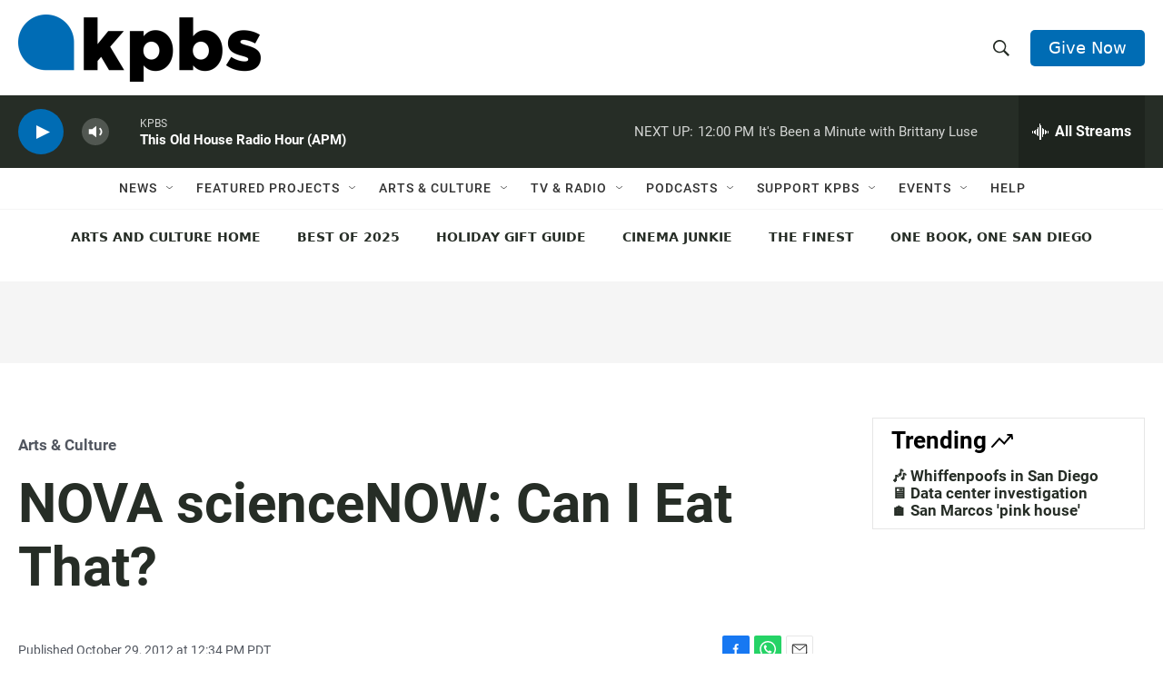

--- FILE ---
content_type: text/html;charset=UTF-8
request_url: https://www.kpbs.org/news/arts-culture/2012/10/29/nova-sciencenow-can-i-eat
body_size: 47750
content:
<!DOCTYPE html>
<html class="ArticlePage aside" lang="en">
    <head>
    <meta charset="UTF-8">

    

    <style data-cssvarsponyfill="true">
        :root {
    --siteBgColorInverse: #121212;

    --primaryTextColorInverse: #ffffff;
    --secondaryTextColorInverse: #cccccc;
    --tertiaryTextColorInverse: #cccccc;

    --headerBgColorInverse: #000000;
    --headerBorderColorInverse: #858585;
    --headerTextColorInverse: #ffffff;
    

    
    
    
    

    --secondaryColor1_Inverse: #a2a2a2;
    --secondaryColor4_Inverse: #282828;

    --headerNavBarBgColorInverse: #121212;
    
    
    

    --headerMenuBgColorInverse: #ffffff;
    --headerMenuTextColorInverse: #6b2b85;
    --headerMenuTextColorHoverInverse: #6b2b85;

    --liveBlogTextColorInverse: #ffffff;

    --applyButtonColorInverse: #4485D5;
    --applyButtonTextColorInverse: #4485D5;

    

        --siteBgColor: #ffffff;

        --primaryTextColor: #262d26;
        --secondaryTextColor: #666666;

        --secondaryColor1: #525760;
        --secondaryColor4: #f5f5f5;
        --secondaryColor5: #ffffff;

        --siteBgColor: #ffffff;
        --siteInverseBgColor: #000000;

        --linkColor: #006cb4;
        --linkHoverColor: #005690;

        --headerBgColor: #ffffff;
        --headerBgColorInverse: #000000;
        --headerBorderColor: #e6e6e6;
        --headerBorderColorInverse: #858585;
        --tertiaryTextColor: #1c1c1c;

        --headerTextColor: #262d26;
        

        --buttonBgColor: #006cb4;
        --buttonTextColor: #ffffff;
        
        

        --headerNavBarBgColor: #ffffff;
        --headerNavBarTextColor: #333333;
        

        --headerMenuBgColor: #ffffff;
        --headerMenuTextColor: #333333;
        --headerMenuTextColorHover: #68ac4d;

        --liveBlogTextColor: #282829;

        

        --applyButtonColor: #194173;
        --applyButtonTextColor: #2c4273;

    

    --primaryColor1: #262d26;
    --primaryColor2: #006cb4;

    --secondaryColor2: #cccccc;
    --secondaryColor3: #e6e6e6;

    --secondaryColor5: #ffffff;

    --linkColor: #006cb4;
    --linkHoverColor: #005690;

    --donateBGColor: #006cb4;
    --headerIconColor: #ffffff;

    --hatButtonBgColor: #ffffff;
    --hatButtonBgHoverColor: #411c58;
    --hatButtonBorderColor: #411c58;
    --hatButtonBorderHoverColor: #ffffff;
    --hatButtoniconColor: #d62021;
    --hatButtonTextColor: #411c58;
    --hatButtonTextHoverColor: #ffffff;


    --footerTextColor: #ffffff;
    --footerTextBgColor: #ffffff;
    --footerPartnersBgColor: #000000;

    --listBorderColor: #030202;
    --gridBorderColor: #e6e6e6;

    --tagButtonBorderColor: #1a7fc3;
    --tagButtonTextColor: #1a7fc3;
    --loadMoreButtonBgColor: transparent;
    --loadMoreButtonBgHoverColor: #252629;
    --loadMoreButtonBorderColor: #252629;
    --loadMoreButtonBorderHoverColor: #252629;
    --loadMoreButtonTextColor: #252629;
    --loadMoreButtonTextHoverColor: #ffffff;
    --breakingButtonColor: #ff6f00;
    --breakingButtonTextColor: #ffffff;
    --streamPillBgColor: #e68426;
    --streamPillTextColor: #ffffff;

    --bannerBgColorPromo: #006CB4;
    --bannerTextColorPromo: #FFFFFF;
    --bannerBgColorSpecial: #525760;
    --bannerTextColorSpecial: #FFFFFF;
    --bannerBgColorNotice: #F1B434;
    --bannerTextColorNotice: ##262D26;
    --bannerBgColorAlert: #ffd100;
    --bannerTextColorAlert: #000000;
    --bannerBgColorBreaking: #CC0000;
    --bannerTextColorBreaking: #FFFFFF;

    --alertColor: #f4c35d;
    --alertTextColor: #262d26;

    --sectionTextColor: #ffffff;

    --eventsBorderColor: #aab7b8;

    --successMessage: #3d9e3e;
    --errorMessage: #cc0000;

    --primaryHeadlineFont: sans-serif;
    --secondaryHeadlineFont: sans-serif;
    --bodyFont: sans-serif;
}

.fonts-loaded {
    --primaryHeadlineFont: "Roboto Condensed";
    --secondaryHeadlineFont: "Roboto";
    --bodyFont: "Roboto";
    --liveBlogBodyFont: "Roboto";
}

    </style>

    
    
    <meta name="twitter:card" content="summary_large_image"/>
    
    
    
    
    <meta name="twitter:description" content="Airs Wednesday, October 31, 2012 at 10 p.m. on KPBS TV"/>
    
    
    <meta name="twitter:image" content="https://cdn.kpbs.org/dims4/default/f968b36/2147483647/strip/true/crop/620x349+0+26/resize/1200x675!/quality/90/?url=http%3A%2F%2Fkpbs-brightspot.s3.us-west-2.amazonaws.com%2Fimg%2Fphotos%2F2012%2F10%2F29%2FNOVA_Yale_Linda.jpg"/>

    
    <meta name="twitter:image:alt" content="Taste expert Linda Bartoshuk examines David Pogue&#x27;s tongue, counting the number of fungiform papillae on the surface."/>
    
    
    
    
    <meta name="twitter:title" content="NOVA scienceNOW: Can I Eat That? "/>
    

    <meta name="lytics:topics" content="Arts &amp; Culture, TV, TV Highlights"/>

    <meta property="og:title" content="NOVA scienceNOW: Can I Eat That? ">

    <meta property="og:url" content="https://www.kpbs.org/news/arts-culture/2012/10/29/nova-sciencenow-can-i-eat">

    <meta property="og:image" content="https://cdn.kpbs.org/dims4/default/bf287ea/2147483647/strip/true/crop/620x326+0+37/resize/1200x630!/quality/90/?url=http%3A%2F%2Fkpbs-brightspot.s3.us-west-2.amazonaws.com%2Fimg%2Fphotos%2F2012%2F10%2F29%2FNOVA_Yale_Linda.jpg">

    
    <meta property="og:image:url" content="https://cdn.kpbs.org/dims4/default/bf287ea/2147483647/strip/true/crop/620x326+0+37/resize/1200x630!/quality/90/?url=http%3A%2F%2Fkpbs-brightspot.s3.us-west-2.amazonaws.com%2Fimg%2Fphotos%2F2012%2F10%2F29%2FNOVA_Yale_Linda.jpg">
    
    <meta property="og:image:width" content="1200">
    <meta property="og:image:height" content="630">
    <meta property="og:image:type" content="image/jpeg">
    
    <meta property="og:image:alt" content="Taste expert Linda Bartoshuk examines David Pogue&#x27;s tongue, counting the number of fungiform papillae on the surface.">
    

    <meta property="og:description" content="Airs Wednesday, October 31, 2012 at 10 p.m. on KPBS TV">

    <meta property="og:site_name" content="KPBS Public Media">



    <meta property="og:type" content="article">

    <meta property="article:published_time" content="2012-10-29T19:34:11">

    <meta property="article:modified_time" content="2012-10-29T19:34:11">

    <meta property="article:section" content="Arts &amp; Culture">

    <meta property="article:tag" content="TV">

    <meta property="article:tag" content="TV Highlights">

    <meta name="robots" content="max-image-preview:large">


    <meta name="google-site-verification" content="Q7CEMIq01hf3n0f471nhj3dy4-Bud9AoQuYIdmAZgbI">



    <link data-cssvarsponyfill="true" class="Webpack-css" rel="stylesheet" href="https://cdn.kpbs.org/resource/00000179-89f0-db5d-a5ff-99fbab730000/styleguide/All.min.4eaf6da2d19dcda199f3719f7f347087.gz.css">

    <link rel="stylesheet" href="https://www.kpbs.org/static/css/lytics.css?v2024102202">
<link rel="stylesheet" href="https://www.kpbs.org/static/css/mobileapp-pma.css?v20240605">
<link rel="preconnect" href="https://dev.visualwebsiteoptimizer.com">
<link rel="stylesheet" href="https://www.kpbs.org/static/css/donation-form.css">


    <style>.HomePage-main > .PromoD {
  margin-bottom: 45px;
}

.GoogleDfpAd[data-slot-name='1010421/KPBS_mobile_1'] {
  min-height: 50px;
}

.GoogleDfpAd[data-slot-name='1010421/KPBS_leaderboard_1'] {
  min-height: 50px;
}

@media only screen and (min-width: 768px) {
  .GoogleDfpAd[data-slot-name='1010421/KPBS_leaderboard_1'] {
    min-height: 90px;
  }
}

.GoogleDfpAd[data-slot-name='1010421/KPBS_medium_1'],
.GoogleDfpAd[data-slot-name='1010421/KPBS_medium_2'] {
  min-height: 250px;
}

.GoogleDfpAd[data-slot-name='1010421/KPBS_ad_injection'] {
  min-height: 50px;
}

@media only screen and (min-width: 768px) {
  .GoogleDfpAd[data-slot-name='1010421/KPBS_ad_injection'] {
    min-height: 90px;
  }
}

.Page-footer-disclaimer .GoogleDfpAd {
  text-align: left;
}

/* pledge */
#pledge-container {
  padding-bottom: 0;
}

#pledge-container > * {
  margin-bottom: 0;
}

#pledge-container div[class$='-column'] > * {
  margin-bottom: 40px;
}
/* end pledge */

/* begin instagram embed center fix */
iframe.instagram-media {
  margin-left: auto !important;
  margin-right: auto !important;
}
/* end instagram embed center mix */

/* begin arts search sidebar fix */
@media only screen and (min-width: 1024px) {
  .EventSearchResultsModule-filters-overlay {
    background: #efefef;
    padding: 20px;
    margin: 20px 0;
  }
}

.EventSearchResultsModule-form-button {
  background: #f1b436;
  border: 2px solid #f1b436;
}

.EventSearchResultsModule-wrapper > .EventSearchResultsModule-aside {
  display: flex;
  flex-direction: column;
}

.EventSearchResultsModule-form + .EventSearchResultsModule-aside {
  order: -1;
  margin-bottom: 20px;
}

.EventSearchResultsModule-form-button:focus,
.EventSearchResultsModule-form-button:hover {
  background: #efab1e;
  color: #fff;
}
/* end arts search sidebar fix */

/* ad delivery fix */
.Enhancement:has(.AdModule):not(:has(iframe)) {
  display: none;
}
/* end ad delivery fix */

/* TikTok oEmbed fix */
.OEmbed[data-embed-url^='https://www.tiktok.com'] {
  padding-top: unset;
}

blockquote.tiktok-embed iframe {
  position: static !important;
}
/* end TikTok oEmbed fix */

/* SeriesBanner fix */
.SeriesBanner {
  display: none;
}
/* end SeriesBanner fix */

/* Stream drawer fix */
.BrightspotPersistentPlayer-drawer {
  overflow: auto;
}
.BrightspotPersistentPlayer-streamsList {
  flex-shrink: 0;
}
/* end stream drawer fix */

/* Byline on Spanish content fix */
[lang=es] .ArticlePage-authorBy,
[lang=es] .ArticlePage-contributors,
[lang=es] .LongFormPage-authorBy,
[lang=es] .LongFormPage-contributors {
  display: initial;
}
/* end byline on spanish content fix */


/* iOS media play button fix */
.PromoB-TV-media a, .PromoB-media a {
  display: block;
}
/* end iOS media play button fix */

/* Byline link fix */
.PromoB-media .PromoB-credit a {
  display: inline;
}
/* end byline link fix */</style>


    <meta name="viewport" content="width=device-width, initial-scale=1, viewport-fit=cover"><title>NOVA scienceNOW: Can I Eat That? | KPBS Public Media</title><meta name="description" content="What are the secrets behind your favorite foods? Why are some treats — like chocolate chip cookies — delectable, while others — like cookies made with mealworms — disgusting? You may think you understand what makes something sweet, salty or bitter, but David Pogue gets a taste of a much more complicated truth as he ventures into labs and kitchens where everything from apple pie to Thanksgiving turkey to juicy grasshoppers is diced, sliced, dissected and put under the microscope."><link rel="canonical" href="https://www.kpbs.org/news/arts-culture/2012/10/29/nova-sciencenow-can-i-eat"><meta name="brightspot.contentId" content="0000017a-63cd-d7a8-adfb-ebffd56d03bc"><link rel="apple-touch-icon"sizes="180x180"href="/apple-touch-icon.png"><link rel="icon"type="image/png"href="/favicon-32x32.png"><link rel="icon"type="image/png"href="/favicon-16x16.png">
    
    <meta name="brightspot-dataLayer" content="{
  &quot;audioDuration&quot; : 0,
  &quot;author&quot; : &quot;&quot;,
  &quot;bspStoryId&quot; : &quot;0000017a-63cd-d7a8-adfb-ebffd56d03bc&quot;,
  &quot;category&quot; : &quot;Arts &amp; Culture&quot;,
  &quot;inlineAudio&quot; : 0,
  &quot;keywords&quot; : &quot;TV,TV Highlights&quot;,
  &quot;nprCmsSite&quot; : true,
  &quot;nprStoryId&quot; : &quot;&quot;,
  &quot;pageType&quot; : &quot;news-story&quot;,
  &quot;partnerBranding&quot; : &quot;&quot;,
  &quot;program&quot; : &quot;&quot;,
  &quot;publishedDate&quot; : &quot;2012-10-29T15:34:11Z&quot;,
  &quot;siteName&quot; : &quot;KPBS Public Media&quot;,
  &quot;source&quot; : &quot;KPBS&quot;,
  &quot;station&quot; : &quot;KPBS&quot;,
  &quot;stationOrgId&quot; : &quot;139&quot;,
  &quot;storyOrgId&quot; : &quot;0&quot;,
  &quot;storyTheme&quot; : &quot;news-story&quot;,
  &quot;storyTitle&quot; : &quot;NOVA scienceNOW: Can I Eat That? &quot;,
  &quot;timezone&quot; : &quot;America/Los_Angeles&quot;,
  &quot;wordCount&quot; : 0,
  &quot;series&quot; : &quot;&quot;,
  &quot;locale&quot; : &quot;en-us&quot;,
  &quot;userEmail&quot; : &quot;&quot;
}">
    <script id="brightspot-dataLayer">
        (function () {
            var dataValue = document.head.querySelector('meta[name="brightspot-dataLayer"]').content;
            if (dataValue) {
                window.brightspotDataLayer = JSON.parse(dataValue);
            }
        })();
    </script>

    

    
    <script src="https://cdn.kpbs.org/resource/00000179-89f0-db5d-a5ff-99fbab730000/styleguide/All.min.82b8ea096c8a8eea5b5d65ee786f4aaa.gz.js" async></script>

    <script type="application/ld+json">{"@context":"http://schema.org","@type":"ListenAction","description":"Airs Wednesday, October 31, 2012 at 10 p.m. on KPBS TV","name":"NOVA scienceNOW: Can I Eat That? "}</script><script type="application/ld+json">{"@context":"http://schema.org","@type":"BreadcrumbList","itemListElement":[{"@context":"http://schema.org","@type":"ListItem","item":"https://www.kpbs.org/news/arts-culture","name":"Arts & Culture","position":"1"}]}</script><meta name="gtm-dataLayer" content="{
  &quot;gtmAudioDuration&quot; : 0,
  &quot;gtmAuthor&quot; : &quot;&quot;,
  &quot;gtmBspStoryId&quot; : &quot;0000017a-63cd-d7a8-adfb-ebffd56d03bc&quot;,
  &quot;gtmCategory&quot; : &quot;Arts &amp; Culture&quot;,
  &quot;gtmInlineAudio&quot; : 0,
  &quot;gtmKeywords&quot; : &quot;TV,TV Highlights&quot;,
  &quot;gtmNprCmsSite&quot; : true,
  &quot;gtmNprStoryId&quot; : &quot;&quot;,
  &quot;gtmPageType&quot; : &quot;news-story&quot;,
  &quot;gtmPartnerBranding&quot; : &quot;&quot;,
  &quot;gtmProgram&quot; : &quot;&quot;,
  &quot;gtmPublishedDate&quot; : &quot;2012-10-29T15:34:11Z&quot;,
  &quot;gtmSiteName&quot; : &quot;KPBS Public Media&quot;,
  &quot;gtmSource&quot; : &quot;KPBS&quot;,
  &quot;gtmStation&quot; : &quot;KPBS&quot;,
  &quot;gtmStationOrgId&quot; : &quot;139&quot;,
  &quot;gtmStoryOrgId&quot; : &quot;0&quot;,
  &quot;gtmStoryTheme&quot; : &quot;news-story&quot;,
  &quot;gtmStoryTitle&quot; : &quot;NOVA scienceNOW: Can I Eat That? &quot;,
  &quot;gtmTimezone&quot; : &quot;America/Los_Angeles&quot;,
  &quot;gtmWordCount&quot; : 0,
  &quot;gtmSeries&quot; : &quot;&quot;,
  &quot;gtmLocale&quot; : &quot;en-us&quot;,
  &quot;gtmUserEmail&quot; : null
}"><script>

    (function () {
        var dataValue = document.head.querySelector('meta[name="gtm-dataLayer"]').content;
        if (dataValue) {
            window.dataLayer = window.dataLayer || [];
            dataValue = JSON.parse(dataValue);
            dataValue['event'] = 'gtmFirstView';
            window.dataLayer.push(dataValue);
        }
    })();

    (function(w,d,s,l,i){w[l]=w[l]||[];w[l].push({'gtm.start':
            new Date().getTime(),event:'gtm.js'});var f=d.getElementsByTagName(s)[0],
        j=d.createElement(s),dl=l!='dataLayer'?'&l='+l:'';j.async=true;j.src=
        'https://www.googletagmanager.com/gtm.js?id='+i+dl;f.parentNode.insertBefore(j,f);
})(window,document,'script','dataLayer','GTM-WQNVLVW');</script><script async="async" src="https://www.googletagservices.com/tag/js/gpt.js"></script>

<script type="text/javascript">
    // Google tag setup
    var googletag = googletag || {};
    googletag.cmd = googletag.cmd || [];

    googletag.cmd.push(function () {
        // @see https://developers.google.com/publisher-tag/reference#googletag.PubAdsService_enableLazyLoad
        googletag.pubads().enableLazyLoad({
            fetchMarginPercent: 100, // fetch and render ads within this % of viewport
            renderMarginPercent: 100,
            mobileScaling: 1  // Same on mobile.
        });

        googletag.pubads().enableSingleRequest()
        googletag.pubads().enableAsyncRendering()
        googletag.pubads().collapseEmptyDivs()
        googletag.pubads().disableInitialLoad()
        googletag.enableServices()
    })
</script><script type="application/ld+json">{"@context":"http://schema.org","@type":"NewsArticle","dateModified":"2012-10-29T15:34:11Z","datePublished":"2012-10-29T15:34:11Z","headline":"NOVA scienceNOW: Can I Eat That? ","image":{"@context":"http://schema.org","@type":"ImageObject","url":"https://cdn.kpbs.org/img/photos/2012/10/29/NOVA_Yale_Linda.jpg"},"mainEntityOfPage":{"@type":"NewsArticle","@id":"https://www.kpbs.org/news/arts-culture/2012/10/29/nova-sciencenow-can-i-eat"},"publisher":{"@type":"Organization","name":"KPBS","logo":{"@context":"http://schema.org","@type":"ImageObject","height":"260","url":"https://cdn.kpbs.org/63/77/f1dd4b4c432990a1b22eb0317a81/kpbs-header-logo.png","width":"935"}}}</script><script>(function() {
  var _sf_async_config = window._sf_async_config = (window._sf_async_config || {});
  _sf_async_config.uid = 33583;
  _sf_async_config.domain = 'kpbs.org';
  _sf_async_config.flickerControl = false;
  _sf_async_config.useCanonical = true;
  _sf_async_config.useCanonicalDomain = true;
})();</script>
<script src="https://static.chartbeat.com/js/chartbeat_mab.js" async></script>
<script src="https://www.kpbs.org/static/js/kpbs-misc.js?v20241010-01"></script>
<script>document.currentScript.id = 'vwoCode';
window._vwo_code=window._vwo_code || (function() {
var account_id=729280,
version = 1.5,
settings_tolerance=2000,
library_tolerance=2500,
use_existing_jquery=false,
is_spa=1,
hide_element='body',
hide_element_style = 'opacity:0 !important;filter:alpha(opacity=0) !important;background:none !important',
/* DO NOT EDIT BELOW THIS LINE */
f=false,d=document,vwoCodeEl=d.querySelector('#vwoCode'),code={use_existing_jquery:function(){return use_existing_jquery},library_tolerance:function(){return library_tolerance},hide_element_style:function(){return'{'+hide_element_style+'}'},finish:function(){if(!f){f=true;var e=d.getElementById('_vis_opt_path_hides');if(e)e.parentNode.removeChild(e)}},finished:function(){return f},load:function(e){var t=d.createElement('script');t.fetchPriority='high';t.src=e;t.type='text/javascript';t.onerror=function(){_vwo_code.finish()};d.getElementsByTagName('head')[0].appendChild(t)},getVersion:function(){return version},getMatchedCookies:function(e){var t=[];if(document.cookie){t=document.cookie.match(e)||[]}return t},getCombinationCookie:function(){var e=code.getMatchedCookies(/(?:^|;)\s?(_vis_opt_exp_\d+_combi=[^;$]*)/gi);e=e.map(function(e){try{var t=decodeURIComponent(e);if(!/_vis_opt_exp_\d+_combi=(?:\d+,?)+\s*$/.test(t)){return''}return t}catch(e){return''}});var i=[];e.forEach(function(e){var t=e.match(/([\d,]+)/g);t&&i.push(t.join('-'))});return i.join('|')},init:function(){if(d.URL.indexOf('__vwo_disable__')>-1)return;window.settings_timer=setTimeout(function(){_vwo_code.finish()},settings_tolerance);var e=d.createElement('style'),t=hide_element?hide_element+'{'+hide_element_style+'}':'',i=d.getElementsByTagName('head')[0];e.setAttribute('id','_vis_opt_path_hides');vwoCodeEl&&e.setAttribute('nonce',vwoCodeEl.nonce);e.setAttribute('type','text/css');if(e.styleSheet)e.styleSheet.cssText=t;else e.appendChild(d.createTextNode(t));i.appendChild(e);var n=this.getCombinationCookie();this.load('https://dev.visualwebsiteoptimizer.com/j.php?a='+account_id+'&u='+encodeURIComponent(d.URL)+'&f='+ +is_spa+'&vn='+version+(n?'&c='+n:''));return settings_timer}};window._vwo_settings_timer = code.init();return code;}());</script>
<script src="https://www.kpbs.org/static/js/pma.js" async></script>
<script src="https://www.kpbs.org/static/js/kpbs-donation-form.js?v2024051401"></script>

</head>

    <body class="Page-body" >
    <noscript>
    <iframe src="https://www.googletagmanager.com/ns.html?id=GTM-WQNVLVW" height="0" width="0" style="display:none;visibility:hidden"></iframe>
</noscript>
        

    <!-- Putting icons here, so we don't have to include in a bunch of -body hbs's -->
<svg xmlns="http://www.w3.org/2000/svg" style="display:none" id="iconsMap1" class="iconsMap">
    <symbol id="play-icon" viewBox="0 0 115 115">
        <polygon points="0,0 115,57.5 0,115" fill="currentColor" />
    </symbol>
    <symbol id="video-play-icon" viewBox="0 0 100 100">
        <path d="M50.002 3.162c-25.826 0-46.835 21.009-46.835 46.841 0 25.826 21.009 46.835 46.835 46.835 25.826 0 46.83-21.009 46.83-46.835C96.832 24.171 75.828 3.162 50.002 3.162zM50.002 86.871c-20.36 0-36.875-16.508-36.875-36.868 0-20.369 16.515-36.874 36.875-36.874 20.361 0 36.873 16.505 36.873 36.874C86.875 70.363 70.363 86.871 50.002 86.871z"/>
        <path d="M40.563 34.64c-.829-.833-2.949-.833-2.949 0v33.845c0 .834 2.125.834 2.957 0l27.781-15.417c.832-.829.846-2.178.016-3.01L40.563 34.64z"/>
    </symbol>
    <symbol id="grid" viewBox="0 0 32 32">
        <g>
            <path d="M6.4,5.7 C6.4,6.166669 6.166669,6.4 5.7,6.4 L0.7,6.4 C0.233331,6.4 0,6.166669 0,5.7 L0,0.7 C0,0.233331 0.233331,0 0.7,0 L5.7,0 C6.166669,0 6.4,0.233331 6.4,0.7 L6.4,5.7 Z M19.2,5.7 C19.2,6.166669 18.966669,6.4 18.5,6.4 L13.5,6.4 C13.033331,6.4 12.8,6.166669 12.8,5.7 L12.8,0.7 C12.8,0.233331 13.033331,0 13.5,0 L18.5,0 C18.966669,0 19.2,0.233331 19.2,0.7 L19.2,5.7 Z M32,5.7 C32,6.166669 31.766669,6.4 31.3,6.4 L26.3,6.4 C25.833331,6.4 25.6,6.166669 25.6,5.7 L25.6,0.7 C25.6,0.233331 25.833331,0 26.3,0 L31.3,0 C31.766669,0 32,0.233331 32,0.7 L32,5.7 Z M6.4,18.5 C6.4,18.966669 6.166669,19.2 5.7,19.2 L0.7,19.2 C0.233331,19.2 0,18.966669 0,18.5 L0,13.5 C0,13.033331 0.233331,12.8 0.7,12.8 L5.7,12.8 C6.166669,12.8 6.4,13.033331 6.4,13.5 L6.4,18.5 Z M19.2,18.5 C19.2,18.966669 18.966669,19.2 18.5,19.2 L13.5,19.2 C13.033331,19.2 12.8,18.966669 12.8,18.5 L12.8,13.5 C12.8,13.033331 13.033331,12.8 13.5,12.8 L18.5,12.8 C18.966669,12.8 19.2,13.033331 19.2,13.5 L19.2,18.5 Z M32,18.5 C32,18.966669 31.766669,19.2 31.3,19.2 L26.3,19.2 C25.833331,19.2 25.6,18.966669 25.6,18.5 L25.6,13.5 C25.6,13.033331 25.833331,12.8 26.3,12.8 L31.3,12.8 C31.766669,12.8 32,13.033331 32,13.5 L32,18.5 Z M6.4,31.3 C6.4,31.766669 6.166669,32 5.7,32 L0.7,32 C0.233331,32 0,31.766669 0,31.3 L0,26.3 C0,25.833331 0.233331,25.6 0.7,25.6 L5.7,25.6 C6.166669,25.6 6.4,25.833331 6.4,26.3 L6.4,31.3 Z M19.2,31.3 C19.2,31.766669 18.966669,32 18.5,32 L13.5,32 C13.033331,32 12.8,31.766669 12.8,31.3 L12.8,26.3 C12.8,25.833331 13.033331,25.6 13.5,25.6 L18.5,25.6 C18.966669,25.6 19.2,25.833331 19.2,26.3 L19.2,31.3 Z M32,31.3 C32,31.766669 31.766669,32 31.3,32 L26.3,32 C25.833331,32 25.6,31.766669 25.6,31.3 L25.6,26.3 C25.6,25.833331 25.833331,25.6 26.3,25.6 L31.3,25.6 C31.766669,25.6 32,25.833331 32,26.3 L32,31.3 Z" id=""></path>
        </g>
    </symbol>
    <symbol id="radio-stream" width="18" height="19" viewBox="0 0 18 19">
        <g fill="currentColor" fill-rule="nonzero">
            <path d="M.5 8c-.276 0-.5.253-.5.565v1.87c0 .312.224.565.5.565s.5-.253.5-.565v-1.87C1 8.253.776 8 .5 8zM2.5 8c-.276 0-.5.253-.5.565v1.87c0 .312.224.565.5.565s.5-.253.5-.565v-1.87C3 8.253 2.776 8 2.5 8zM3.5 7c-.276 0-.5.276-.5.617v3.766c0 .34.224.617.5.617s.5-.276.5-.617V7.617C4 7.277 3.776 7 3.5 7zM5.5 6c-.276 0-.5.275-.5.613v5.774c0 .338.224.613.5.613s.5-.275.5-.613V6.613C6 6.275 5.776 6 5.5 6zM6.5 4c-.276 0-.5.26-.5.58v8.84c0 .32.224.58.5.58s.5-.26.5-.58V4.58C7 4.26 6.776 4 6.5 4zM8.5 0c-.276 0-.5.273-.5.61v17.78c0 .337.224.61.5.61s.5-.273.5-.61V.61C9 .273 8.776 0 8.5 0zM9.5 2c-.276 0-.5.274-.5.612v14.776c0 .338.224.612.5.612s.5-.274.5-.612V2.612C10 2.274 9.776 2 9.5 2zM11.5 5c-.276 0-.5.276-.5.616v8.768c0 .34.224.616.5.616s.5-.276.5-.616V5.616c0-.34-.224-.616-.5-.616zM12.5 6c-.276 0-.5.262-.5.584v4.832c0 .322.224.584.5.584s.5-.262.5-.584V6.584c0-.322-.224-.584-.5-.584zM14.5 7c-.276 0-.5.29-.5.647v3.706c0 .357.224.647.5.647s.5-.29.5-.647V7.647C15 7.29 14.776 7 14.5 7zM15.5 8c-.276 0-.5.253-.5.565v1.87c0 .312.224.565.5.565s.5-.253.5-.565v-1.87c0-.312-.224-.565-.5-.565zM17.5 8c-.276 0-.5.253-.5.565v1.87c0 .312.224.565.5.565s.5-.253.5-.565v-1.87c0-.312-.224-.565-.5-.565z"/>
        </g>
    </symbol>
    <symbol id="icon-magnify" viewBox="0 0 31 31">
        <g>
            <path fill-rule="evenodd" d="M22.604 18.89l-.323.566 8.719 8.8L28.255 31l-8.719-8.8-.565.404c-2.152 1.346-4.386 2.018-6.7 2.018-3.39 0-6.284-1.21-8.679-3.632C1.197 18.568 0 15.66 0 12.27c0-3.39 1.197-6.283 3.592-8.678C5.987 1.197 8.88 0 12.271 0c3.39 0 6.283 1.197 8.678 3.592 2.395 2.395 3.593 5.288 3.593 8.679 0 2.368-.646 4.574-1.938 6.62zM19.162 5.77C17.322 3.925 15.089 3 12.46 3c-2.628 0-4.862.924-6.702 2.77C3.92 7.619 3 9.862 3 12.5c0 2.639.92 4.882 2.76 6.73C7.598 21.075 9.832 22 12.46 22c2.629 0 4.862-.924 6.702-2.77C21.054 17.33 22 15.085 22 12.5c0-2.586-.946-4.83-2.838-6.73z"/>
        </g>
    </symbol>
    <symbol id="burger-menu" viewBox="0 0 14 10">
        <g>
            <path fill-rule="evenodd" d="M0 5.5v-1h14v1H0zM0 1V0h14v1H0zm0 9V9h14v1H0z"></path>
        </g>
    </symbol>
    <symbol id="close-x" viewBox="0 0 14 14">
        <g>
            <path fill-rule="nonzero" d="M6.336 7L0 .664.664 0 7 6.336 13.336 0 14 .664 7.664 7 14 13.336l-.664.664L7 7.664.664 14 0 13.336 6.336 7z"></path>
        </g>
    </symbol>
    <symbol id="share-more-arrow" viewBox="0 0 512 512" style="enable-background:new 0 0 512 512;">
        <g>
            <g>
                <path d="M512,241.7L273.643,3.343v156.152c-71.41,3.744-138.015,33.337-188.958,84.28C30.075,298.384,0,370.991,0,448.222v60.436
                    l29.069-52.985c45.354-82.671,132.173-134.027,226.573-134.027c5.986,0,12.004,0.212,18.001,0.632v157.779L512,241.7z
                    M255.642,290.666c-84.543,0-163.661,36.792-217.939,98.885c26.634-114.177,129.256-199.483,251.429-199.483h15.489V78.131
                    l163.568,163.568L304.621,405.267V294.531l-13.585-1.683C279.347,291.401,267.439,290.666,255.642,290.666z"></path>
            </g>
        </g>
    </symbol>
    <symbol id="icon-external-link" viewBox="0 0 24 24">
        <path d="M19 19H5V5h7V3H5a2 2 0 0 0-2 2v14a2 2 0 0 0 2 2h14c1.1 0 2-.9 2-2v-7h-2v7zM14 3v2h3.59l-9.83 9.83 1.41 1.41L19 6.41V10h2V3h-7z"></path>
    </symbol>
    <symbol id="chevron" viewBox="0 0 100 100">
        <g>
            <path d="M22.4566257,37.2056786 L-21.4456527,71.9511488 C-22.9248661,72.9681457 -24.9073712,72.5311671 -25.8758148,70.9765924 L-26.9788683,69.2027424 C-27.9450684,67.6481676 -27.5292733,65.5646602 -26.0500598,64.5484493 L20.154796,28.2208967 C21.5532435,27.2597011 23.3600078,27.2597011 24.759951,28.2208967 L71.0500598,64.4659264 C72.5292733,65.4829232 72.9450684,67.5672166 71.9788683,69.1217913 L70.8750669,70.8956413 C69.9073712,72.4502161 67.9241183,72.8848368 66.4449048,71.8694118 L22.4566257,37.2056786 Z" id="Transparent-Chevron" transform="translate(22.500000, 50.000000) rotate(90.000000) translate(-22.500000, -50.000000) "></path>
        </g>
    </symbol>
</svg>

<svg xmlns="http://www.w3.org/2000/svg" style="display:none" id="iconsMap2" class="iconsMap">
    <symbol id="mono-icon-facebook" viewBox="0 0 10 19">
        <path fill-rule="evenodd" d="M2.707 18.25V10.2H0V7h2.707V4.469c0-1.336.375-2.373 1.125-3.112C4.582.62 5.578.25 6.82.25c1.008 0 1.828.047 2.461.14v2.848H7.594c-.633 0-1.067.14-1.301.422-.188.235-.281.61-.281 1.125V7H9l-.422 3.2H6.012v8.05H2.707z"></path>
    </symbol>
    <symbol id="mono-icon-instagram" viewBox="0 0 17 17">
        <g>
            <path fill-rule="evenodd" d="M8.281 4.207c.727 0 1.4.182 2.022.545a4.055 4.055 0 0 1 1.476 1.477c.364.62.545 1.294.545 2.021 0 .727-.181 1.4-.545 2.021a4.055 4.055 0 0 1-1.476 1.477 3.934 3.934 0 0 1-2.022.545c-.726 0-1.4-.182-2.021-.545a4.055 4.055 0 0 1-1.477-1.477 3.934 3.934 0 0 1-.545-2.021c0-.727.182-1.4.545-2.021A4.055 4.055 0 0 1 6.26 4.752a3.934 3.934 0 0 1 2.021-.545zm0 6.68a2.54 2.54 0 0 0 1.864-.774 2.54 2.54 0 0 0 .773-1.863 2.54 2.54 0 0 0-.773-1.863 2.54 2.54 0 0 0-1.864-.774 2.54 2.54 0 0 0-1.863.774 2.54 2.54 0 0 0-.773 1.863c0 .727.257 1.348.773 1.863a2.54 2.54 0 0 0 1.863.774zM13.45 4.03c-.023.258-.123.48-.299.668a.856.856 0 0 1-.65.281.913.913 0 0 1-.668-.28.913.913 0 0 1-.281-.669c0-.258.094-.48.281-.668a.913.913 0 0 1 .668-.28c.258 0 .48.093.668.28.187.188.281.41.281.668zm2.672.95c.023.656.035 1.746.035 3.269 0 1.523-.017 2.62-.053 3.287-.035.668-.134 1.248-.298 1.74a4.098 4.098 0 0 1-.967 1.53 4.098 4.098 0 0 1-1.53.966c-.492.164-1.072.264-1.74.3-.668.034-1.763.052-3.287.052-1.523 0-2.619-.018-3.287-.053-.668-.035-1.248-.146-1.74-.334a3.747 3.747 0 0 1-1.53-.931 4.098 4.098 0 0 1-.966-1.53c-.164-.492-.264-1.072-.299-1.74C.424 10.87.406 9.773.406 8.25S.424 5.63.46 4.963c.035-.668.135-1.248.299-1.74.21-.586.533-1.096.967-1.53A4.098 4.098 0 0 1 3.254.727c.492-.164 1.072-.264 1.74-.3C5.662.394 6.758.376 8.281.376c1.524 0 2.62.018 3.287.053.668.035 1.248.135 1.74.299a4.098 4.098 0 0 1 2.496 2.496c.165.492.27 1.078.317 1.757zm-1.687 7.91c.14-.399.234-1.032.28-1.899.024-.515.036-1.242.036-2.18V7.689c0-.961-.012-1.688-.035-2.18-.047-.89-.14-1.524-.281-1.899a2.537 2.537 0 0 0-1.512-1.511c-.375-.14-1.008-.235-1.899-.282a51.292 51.292 0 0 0-2.18-.035H7.72c-.938 0-1.664.012-2.18.035-.867.047-1.5.141-1.898.282a2.537 2.537 0 0 0-1.512 1.511c-.14.375-.234 1.008-.281 1.899a51.292 51.292 0 0 0-.036 2.18v1.125c0 .937.012 1.664.036 2.18.047.866.14 1.5.28 1.898.306.726.81 1.23 1.513 1.511.398.141 1.03.235 1.898.282.516.023 1.242.035 2.18.035h1.125c.96 0 1.687-.012 2.18-.035.89-.047 1.523-.141 1.898-.282.726-.304 1.23-.808 1.512-1.511z"></path>
        </g>
    </symbol>
    <symbol id="mono-icon-email" viewBox="0 0 512 512">
        <g>
            <path d="M67,148.7c11,5.8,163.8,89.1,169.5,92.1c5.7,3,11.5,4.4,20.5,4.4c9,0,14.8-1.4,20.5-4.4c5.7-3,158.5-86.3,169.5-92.1
                c4.1-2.1,11-5.9,12.5-10.2c2.6-7.6-0.2-10.5-11.3-10.5H257H65.8c-11.1,0-13.9,3-11.3,10.5C56,142.9,62.9,146.6,67,148.7z"></path>
            <path d="M455.7,153.2c-8.2,4.2-81.8,56.6-130.5,88.1l82.2,92.5c2,2,2.9,4.4,1.8,5.6c-1.2,1.1-3.8,0.5-5.9-1.4l-98.6-83.2
                c-14.9,9.6-25.4,16.2-27.2,17.2c-7.7,3.9-13.1,4.4-20.5,4.4c-7.4,0-12.8-0.5-20.5-4.4c-1.9-1-12.3-7.6-27.2-17.2l-98.6,83.2
                c-2,2-4.7,2.6-5.9,1.4c-1.2-1.1-0.3-3.6,1.7-5.6l82.1-92.5c-48.7-31.5-123.1-83.9-131.3-88.1c-8.8-4.5-9.3,0.8-9.3,4.9
                c0,4.1,0,205,0,205c0,9.3,13.7,20.9,23.5,20.9H257h185.5c9.8,0,21.5-11.7,21.5-20.9c0,0,0-201,0-205
                C464,153.9,464.6,148.7,455.7,153.2z"></path>
        </g>
    </symbol>
    <symbol id="default-image" width="24" height="24" viewBox="0 0 24 24" fill="none" stroke="currentColor" stroke-width="2" stroke-linecap="round" stroke-linejoin="round" class="feather feather-image">
        <rect x="3" y="3" width="18" height="18" rx="2" ry="2"></rect>
        <circle cx="8.5" cy="8.5" r="1.5"></circle>
        <polyline points="21 15 16 10 5 21"></polyline>
    </symbol>
    <symbol id="icon-email" width="18px" viewBox="0 0 20 14">
        <g id="Symbols" stroke="none" stroke-width="1" fill="none" fill-rule="evenodd" stroke-linecap="round" stroke-linejoin="round">
            <g id="social-button-bar" transform="translate(-125.000000, -8.000000)" stroke="#000000">
                <g id="Group-2" transform="translate(120.000000, 0.000000)">
                    <g id="envelope" transform="translate(6.000000, 9.000000)">
                        <path d="M17.5909091,10.6363636 C17.5909091,11.3138182 17.0410909,11.8636364 16.3636364,11.8636364 L1.63636364,11.8636364 C0.958909091,11.8636364 0.409090909,11.3138182 0.409090909,10.6363636 L0.409090909,1.63636364 C0.409090909,0.958090909 0.958909091,0.409090909 1.63636364,0.409090909 L16.3636364,0.409090909 C17.0410909,0.409090909 17.5909091,0.958090909 17.5909091,1.63636364 L17.5909091,10.6363636 L17.5909091,10.6363636 Z" id="Stroke-406"></path>
                        <polyline id="Stroke-407" points="17.1818182 0.818181818 9 7.36363636 0.818181818 0.818181818"></polyline>
                    </g>
                </g>
            </g>
        </g>
    </symbol>
    <symbol id="mono-icon-print" viewBox="0 0 12 12">
        <g fill-rule="evenodd">
            <path fill-rule="nonzero" d="M9 10V7H3v3H1a1 1 0 0 1-1-1V4a1 1 0 0 1 1-1h10a1 1 0 0 1 1 1v3.132A2.868 2.868 0 0 1 9.132 10H9zm.5-4.5a1 1 0 1 0 0-2 1 1 0 0 0 0 2zM3 0h6v2H3z"></path>
            <path d="M4 8h4v4H4z"></path>
        </g>
    </symbol>
    <symbol id="mono-icon-copylink" viewBox="0 0 12 12">
        <g fill-rule="evenodd">
            <path d="M10.199 2.378c.222.205.4.548.465.897.062.332.016.614-.132.774L8.627 6.106c-.187.203-.512.232-.75-.014a.498.498 0 0 0-.706.028.499.499 0 0 0 .026.706 1.509 1.509 0 0 0 2.165-.04l1.903-2.06c.37-.398.506-.98.382-1.636-.105-.557-.392-1.097-.77-1.445L9.968.8C9.591.452 9.03.208 8.467.145 7.803.072 7.233.252 6.864.653L4.958 2.709a1.509 1.509 0 0 0 .126 2.161.5.5 0 1 0 .68-.734c-.264-.218-.26-.545-.071-.747L7.597 1.33c.147-.16.425-.228.76-.19.353.038.71.188.931.394l.91.843.001.001zM1.8 9.623c-.222-.205-.4-.549-.465-.897-.062-.332-.016-.614.132-.774l1.905-2.057c.187-.203.512-.232.75.014a.498.498 0 0 0 .706-.028.499.499 0 0 0-.026-.706 1.508 1.508 0 0 0-2.165.04L.734 7.275c-.37.399-.506.98-.382 1.637.105.557.392 1.097.77 1.445l.91.843c.376.35.937.594 1.5.656.664.073 1.234-.106 1.603-.507L7.04 9.291a1.508 1.508 0 0 0-.126-2.16.5.5 0 0 0-.68.734c.264.218.26.545.071.747l-1.904 2.057c-.147.16-.425.228-.76.191-.353-.038-.71-.188-.931-.394l-.91-.843z"></path>
            <path d="M8.208 3.614a.5.5 0 0 0-.707.028L3.764 7.677a.5.5 0 0 0 .734.68L8.235 4.32a.5.5 0 0 0-.027-.707"></path>
        </g>
    </symbol>
    <symbol id="mono-icon-linkedin" viewBox="0 0 16 17">
        <g fill-rule="evenodd">
            <path d="M3.734 16.125H.464V5.613h3.27zM2.117 4.172c-.515 0-.96-.188-1.336-.563A1.825 1.825 0 0 1 .22 2.273c0-.515.187-.96.562-1.335.375-.375.82-.563 1.336-.563.516 0 .961.188 1.336.563.375.375.563.82.563 1.335 0 .516-.188.961-.563 1.336-.375.375-.82.563-1.336.563zM15.969 16.125h-3.27v-5.133c0-.844-.07-1.453-.21-1.828-.259-.633-.762-.95-1.512-.95s-1.278.282-1.582.845c-.235.421-.352 1.043-.352 1.863v5.203H5.809V5.613h3.128v1.442h.036c.234-.469.609-.856 1.125-1.16.562-.375 1.218-.563 1.968-.563 1.524 0 2.59.48 3.2 1.441.468.774.703 1.97.703 3.586v5.766z"></path>
        </g>
    </symbol>
    <symbol id="mono-icon-pinterest" viewBox="0 0 512 512">
        <g>
            <path d="M256,32C132.3,32,32,132.3,32,256c0,91.7,55.2,170.5,134.1,205.2c-0.6-15.6-0.1-34.4,3.9-51.4
                c4.3-18.2,28.8-122.1,28.8-122.1s-7.2-14.3-7.2-35.4c0-33.2,19.2-58,43.2-58c20.4,0,30.2,15.3,30.2,33.6
                c0,20.5-13.1,51.1-19.8,79.5c-5.6,23.8,11.9,43.1,35.4,43.1c42.4,0,71-54.5,71-119.1c0-49.1-33.1-85.8-93.2-85.8
                c-67.9,0-110.3,50.7-110.3,107.3c0,19.5,5.8,33.3,14.8,43.9c4.1,4.9,4.7,6.9,3.2,12.5c-1.1,4.1-3.5,14-4.6,18
                c-1.5,5.7-6.1,7.7-11.2,5.6c-31.3-12.8-45.9-47-45.9-85.6c0-63.6,53.7-139.9,160.1-139.9c85.5,0,141.8,61.9,141.8,128.3
                c0,87.9-48.9,153.5-120.9,153.5c-24.2,0-46.9-13.1-54.7-27.9c0,0-13,51.6-15.8,61.6c-4.7,17.3-14,34.5-22.5,48
                c20.1,5.9,41.4,9.2,63.5,9.2c123.7,0,224-100.3,224-224C480,132.3,379.7,32,256,32z"></path>
        </g>
    </symbol>
    <symbol id="mono-icon-tumblr" viewBox="0 0 512 512">
        <g>
            <path d="M321.2,396.3c-11.8,0-22.4-2.8-31.5-8.3c-6.9-4.1-11.5-9.6-14-16.4c-2.6-6.9-3.6-22.3-3.6-46.4V224h96v-64h-96V48h-61.9
                c-2.7,21.5-7.5,44.7-14.5,58.6c-7,13.9-14,25.8-25.6,35.7c-11.6,9.9-25.6,17.9-41.9,23.3V224h48v140.4c0,19,2,33.5,5.9,43.5
                c4,10,11.1,19.5,21.4,28.4c10.3,8.9,22.8,15.7,37.3,20.5c14.6,4.8,31.4,7.2,50.4,7.2c16.7,0,30.3-1.7,44.7-5.1
                c14.4-3.4,30.5-9.3,48.2-17.6v-65.6C363.2,389.4,342.3,396.3,321.2,396.3z"></path>
        </g>
    </symbol>
    <symbol id="mono-icon-twitter" viewBox="0 0 1200 1227">
        <g>
            <path d="M714.163 519.284L1160.89 0H1055.03L667.137 450.887L357.328 0H0L468.492 681.821L0 1226.37H105.866L515.491
            750.218L842.672 1226.37H1200L714.137 519.284H714.163ZM569.165 687.828L521.697 619.934L144.011 79.6944H306.615L611.412
            515.685L658.88 583.579L1055.08 1150.3H892.476L569.165 687.854V687.828Z" fill="white"></path>
        </g>
    </symbol>
    <symbol id="mono-icon-youtube" viewBox="0 0 512 512">
        <g>
            <path fill-rule="evenodd" d="M508.6,148.8c0-45-33.1-81.2-74-81.2C379.2,65,322.7,64,265,64c-3,0-6,0-9,0s-6,0-9,0c-57.6,0-114.2,1-169.6,3.6
                c-40.8,0-73.9,36.4-73.9,81.4C1,184.6-0.1,220.2,0,255.8C-0.1,291.4,1,327,3.4,362.7c0,45,33.1,81.5,73.9,81.5
                c58.2,2.7,117.9,3.9,178.6,3.8c60.8,0.2,120.3-1,178.6-3.8c40.9,0,74-36.5,74-81.5c2.4-35.7,3.5-71.3,3.4-107
                C512.1,220.1,511,184.5,508.6,148.8z M207,353.9V157.4l145,98.2L207,353.9z"></path>
        </g>
    </symbol>
    <symbol id="mono-icon-flipboard" viewBox="0 0 500 500">
        <g>
            <path d="M0,0V500H500V0ZM400,200H300V300H200V400H100V100H400Z"></path>
        </g>
    </symbol>
    <symbol id="mono-icon-tiktok" viewBox="0 0 16 19">
        <g>
            <path d="m11.645129.17110208c.307864 2.64762712 1.78561 4.22612792 4.354871 4.39405352v2.9778808c-1.48894.1455356-2.793162-.3414487-4.31009-1.259442v5.5695326c0 7.075266-7.7133838 9.286286-10.81441009 4.214933-1.99271721-3.263354-.77245784-8.9896177 5.61991039-9.2191161v3.140209c-.4869842.0783651-1.0075536.2015101-1.4833429.3638391-1.4217701.481386-2.2278131 1.382587-2.0039123 2.972283.4310091 3.045051 6.0173345 3.946252 5.5527403-2.003912v-11.1446634h3.0842336z"></path>
        </g>
    </symbol>
    <symbol id="mono-icon-whatsapp" viewBox="0 0 16 16">
        <g>
            <path fill-rule="evenodd" d="m6.4115202 4.3531689c.099023.1980475.5783438 1.1720704.6445233 1.3536768.066142.1814176.099023.313701-.099023.4456823-.198426.1319056-.6445618.5117484-.7768076.6273265-.1322836.1156536-.1489136.2309294-.0495118.4292034.099402.1980475.3084096.8364102.9832826 1.5931101.525317.5888886 1.1739978.9864952 1.3723476 1.1020355.1984254.1156535.3053861.011339.4042964-.08693.088819-.089197.2313073-.1980473.3469609-.297071.1156537-.099024.1984255-.1319057.330331-.1980475.1322836-.066142.2479372-.034016.346961.015118.099023.049512 1.0742934.4456822 1.4709924.6107344.386269.1606306.334112.3242846.340159.4457576.0076.115275.0076.247558.0076.379654 0 .131905-.04951.346582-.247936.528302-.198426.181419-.677633.693355-1.6526755.693355-.9751568 0-1.9171293-.709833-2.0493371-.808895-.132326-.099022-2.1332473-1.396913-2.9913519-3.384228-.2040947-.4726304-.3261736-.8416637-.417298-1.1293617-.1508032-.4745578-.1296379-.906407-.0786143-1.2477742.056693-.3805986.4792067-1.1720703.9419347-1.3371601.4628414-.1651654.8594652-.1651654.9420858-.1156536.0827715.0495119.1322836.1814174.2313073.3796916m-4.9354245 3.6146297v.00299c.0004534 1.1825006.3182365 2.3422863.9185393 3.3540683l.1428663.240757-.6542746 2.494074 2.43175-.665688.249449.156472c1.0491977.659641 2.2618224 1.008077 3.5069888 1.007509 3.6333017-.000986 6.5893087-2.957637 6.5893087-6.5925256-.000643-1.7601651-.686967-3.4146925-1.932587-4.6589142-1.245582-1.2441836-2.9012432-1.9289591-4.6620509-1.9282788-3.6336029.0010205-6.5898384 2.9576719-6.5898384 6.5898009m12.1983593-5.6084457c1.498621 1.4968833 2.324298 3.4875621 2.325167 5.6085213 0 4.3700441-3.556462 7.9267731-7.9278674 7.9285111-1.3974059.000567-2.7612873-.364347-3.9637072-1.058307l-4.1084254 1.124751 1.1024891-4.202951c-.63163517-1.158049-.96457403-2.4619117-.96498978-3.7888671v-.00299-.0000377c0-4.369587 3.55684078-7.92661675 7.92828368-7.92839313 2.118503-.0007937 4.110466.82310618 5.60905 2.31998933"/>
        </g>
    </symbol>
    <symbol id="mono-icon-bluesky" viewBox="0 0 568 501">
        <path d="M123.121 33.6637C188.241 82.5526 258.281 181.681 284 234.873C309.719 181.681 379.759 82.5526 444.879 33.6637C491.866 -1.61183 568 -28.9064 568 57.9464C568 75.2916 558.055 203.659 552.222 224.501C531.947 296.954 458.067 315.434 392.347 304.249C507.222 323.8 536.444 388.56 473.333 453.32C353.473 576.312 301.061 422.461 287.631 383.039C285.169 375.812 284.017 372.431 284 375.306C283.983 372.431 282.831 375.812 280.369 383.039C266.939 422.461 214.527 576.312 94.6667 453.32C31.5556 388.56 60.7778 323.8 175.653 304.249C109.933 315.434 36.0535 296.954 15.7778 224.501C9.94525 203.659 0 75.2916 0 57.9464C0 -28.9064 76.1345 -1.61183 123.121 33.6637Z" fill="white"/>
    </symbol>
</svg>

<svg xmlns="http://www.w3.org/2000/svg" style="display:none" id="iconsMap3" class="iconsMap">
    <symbol id="volume-mute" x="0px" y="0px" viewBox="0 0 24 24" style="enable-background:new 0 0 24 24;">
        <polygon fill="currentColor" points="11,5 6,9 2,9 2,15 6,15 11,19 "/>
        <line style="fill:none;stroke:currentColor;stroke-width:2;stroke-linecap:round;stroke-linejoin:round;" x1="23" y1="9" x2="17" y2="15"/>
        <line style="fill:none;stroke:currentColor;stroke-width:2;stroke-linecap:round;stroke-linejoin:round;" x1="17" y1="9" x2="23" y2="15"/>
    </symbol>
    <symbol id="volume-low" x="0px" y="0px" viewBox="0 0 24 24" style="enable-background:new 0 0 24 24;" xml:space="preserve">
        <polygon fill="currentColor" points="11,5 6,9 2,9 2,15 6,15 11,19 "/>
    </symbol>
    <symbol id="volume-mid" x="0px" y="0px" viewBox="0 0 24 24" style="enable-background:new 0 0 24 24;">
        <polygon fill="currentColor" points="11,5 6,9 2,9 2,15 6,15 11,19 "/>
        <path style="fill:none;stroke:currentColor;stroke-width:2;stroke-linecap:round;stroke-linejoin:round;" d="M15.5,8.5c2,2,2,5.1,0,7.1"/>
    </symbol>
    <symbol id="volume-high" x="0px" y="0px" viewBox="0 0 24 24" style="enable-background:new 0 0 24 24;">
        <polygon fill="currentColor" points="11,5 6,9 2,9 2,15 6,15 11,19 "/>
        <path style="fill:none;stroke:currentColor;stroke-width:2;stroke-linecap:round;stroke-linejoin:round;" d="M19.1,4.9c3.9,3.9,3.9,10.2,0,14.1 M15.5,8.5c2,2,2,5.1,0,7.1"/>
    </symbol>
    <symbol id="pause-icon" viewBox="0 0 12 16">
        <rect x="0" y="0" width="4" height="16" fill="currentColor"></rect>
        <rect x="8" y="0" width="4" height="16" fill="currentColor"></rect>
    </symbol>
    <symbol id="heart" viewBox="0 0 24 24">
        <g>
            <path d="M12 4.435c-1.989-5.399-12-4.597-12 3.568 0 4.068 3.06 9.481 12 14.997 8.94-5.516 12-10.929 12-14.997 0-8.118-10-8.999-12-3.568z"/>
        </g>
    </symbol>
    <symbol id="icon-location" width="24" height="24" viewBox="0 0 24 24" fill="currentColor" stroke="currentColor" stroke-width="2" stroke-linecap="round" stroke-linejoin="round" class="feather feather-map-pin">
        <path d="M21 10c0 7-9 13-9 13s-9-6-9-13a9 9 0 0 1 18 0z" fill="currentColor" fill-opacity="1"></path>
        <circle cx="12" cy="10" r="5" fill="#ffffff"></circle>
    </symbol>
    <symbol id="icon-location-outline" width="24" height="24" viewBox="0 0 24 24">
        <g stroke="none" stroke-width="1" fill="none" fill-rule="evenodd">
            <g stroke="none" stroke-width="1" fill="none" fill-rule="evenodd">
                <g transform="translate(3, 1)" fill="currentColor" fill-rule="nonzero">
                    <path d="M9.16666667,0 C4.10405646,0 0,4.10405646 0,9.16666667 C0,14.0433333 6.70083333,22 9.16666667,22 C11.1008333,22 14.1258333,18.1591667 14.7125,17.4166667 C15.7941667,15.9591667 18.3333333,12.2833333 18.3333333,9.16666667 C18.3333333,4.10405646 14.2292769,0 9.16666667,0 L9.16666667,0 Z M9.16666667,20.1666667 C7.92,20.0108333 1.83333333,13.42 1.83333333,9.16666667 C1.83333333,5.1165785 5.1165785,1.83333333 9.16666667,1.83333333 C13.2167548,1.83333333 16.5,5.1165785 16.5,9.16666667 C16.5,13.42 10.395,20.0108333 9.16666667,20.1666667 Z M9.16666667,5.5 C7.14162258,5.5 5.5,7.14162258 5.5,9.16666667 C5.5,11.1917107 7.14162258,12.8333333 9.16666667,12.8333333 C11.1917107,12.8333333 12.8333333,11.1917107 12.8333333,9.16666667 C12.8333333,8.1942062 12.4470249,7.26157519 11.7593915,6.5739418 C11.0717581,5.88630841 10.1391271,5.5 9.16666667,5.5 Z M9.16666667,11 C8.15414463,11 7.33333333,10.1791887 7.33333333,9.16666667 C7.33333333,8.15414463 8.15414463,7.33333333 9.16666667,7.33333333 C10.1791887,7.33333333 11,8.15414463 11,9.16666667 C11,10.1791887 10.1791887,11 9.16666667,11 Z"></path>
                </g>
            </g>
        </g>
    </symbol>
    <symbol id="icon-ticket" width="23px" height="15px" viewBox="0 0 23 15">
        <g stroke="none" stroke-width="1" fill="none" fill-rule="evenodd">
            <g transform="translate(-625.000000, -1024.000000)">
                <g transform="translate(625.000000, 1024.000000)">
                    <path d="M0,12.057377 L0,3.94262296 C0.322189879,4.12588308 0.696256938,4.23076923 1.0952381,4.23076923 C2.30500469,4.23076923 3.28571429,3.26645946 3.28571429,2.07692308 C3.28571429,1.68461385 3.17904435,1.31680209 2.99266757,1 L20.0073324,1 C19.8209556,1.31680209 19.7142857,1.68461385 19.7142857,2.07692308 C19.7142857,3.26645946 20.6949953,4.23076923 21.9047619,4.23076923 C22.3037431,4.23076923 22.6778101,4.12588308 23,3.94262296 L23,12.057377 C22.6778101,11.8741169 22.3037431,11.7692308 21.9047619,11.7692308 C20.6949953,11.7692308 19.7142857,12.7335405 19.7142857,13.9230769 C19.7142857,14.3153862 19.8209556,14.6831979 20.0073324,15 L2.99266757,15 C3.17904435,14.6831979 3.28571429,14.3153862 3.28571429,13.9230769 C3.28571429,12.7335405 2.30500469,11.7692308 1.0952381,11.7692308 C0.696256938,11.7692308 0.322189879,11.8741169 -2.13162821e-14,12.057377 Z" fill="currentColor"></path>
                    <path d="M14.5,0.533333333 L14.5,15.4666667" stroke="#FFFFFF" stroke-linecap="square" stroke-dasharray="2"></path>
                </g>
            </g>
        </g>
    </symbol>
    <symbol id="icon-ticket-outline" width="24" height="24" viewBox="0 0 24 24">
        <g stroke="none" stroke-width="1" fill="none" fill-rule="evenodd">
            <g fill="currentColor" fill-rule="nonzero">
                <path d="M17.8571429,0 L2.14285714,0 C0.961428571,0 0,0.953416667 0,2.125 L0,5.66666667 L0.714285714,5.66666667 C1.50214286,5.66666667 2.14285714,6.30204167 2.14285714,7.08333333 C2.14285714,7.864625 1.50214286,8.5 0.714285714,8.5 L0,8.5 L0,12.0416667 C0,13.2134861 0.961428571,14.1666667 2.14285714,14.1666667 L17.8571429,14.1666667 C19.0385714,14.1666667 20,13.2134861 20,12.0416667 L20,8.33377778 L19.2857143,8.33377778 C18.4978571,8.33377778 17.8571429,7.69840278 17.8571429,6.91711111 C17.8571429,6.13581944 18.4978571,5.50044444 19.2857143,5.50044444 L20,5.50044444 L20,2.125 C20,0.953416667 19.0385714,0 17.8571429,0 Z M18.5714286,4.17326389 C17.3404762,4.48870833 16.4285714,5.59913889 16.4285714,6.91711111 C16.4285714,8.23484722 17.3404762,9.34551389 18.5714286,9.66072222 L18.5714286,12.0416667 C18.5714286,12.4321944 18.2509524,12.75 17.8571429,12.75 L13.5714286,12.75 L13.5714286,11.3333333 C13.5714286,10.9420972 13.2516667,10.625 12.8571429,10.625 C12.462619,10.625 12.1428571,10.9420972 12.1428571,11.3333333 L12.1428571,12.75 L2.14285714,12.75 C1.74904762,12.75 1.42857143,12.4321944 1.42857143,12.0416667 L1.42857143,9.82694444 C2.65952381,9.51173611 3.57142857,8.40106944 3.57142857,7.08333333 C3.57142857,5.76536111 2.65952381,4.65493056 1.42857143,4.33948611 L1.42857143,2.125 C1.42857143,1.73447222 1.74904762,1.41666667 2.14285714,1.41666667 L12.1428571,1.41666667 L12.1428571,2.83333333 C12.1428571,3.22456944 12.462619,3.54166667 12.8571429,3.54166667 C13.2516667,3.54166667 13.5714286,3.22456944 13.5714286,2.83333333 L13.5714286,1.41666667 L17.8571429,1.41666667 C18.2509524,1.41666667 18.5714286,1.73447222 18.5714286,2.125 L18.5714286,4.17326389 Z"></path>
                <path d="M12.5,5 C12.0397222,5 11.6666667,5.31087963 11.6666667,5.69444444 L11.6666667,8.47222222 C11.6666667,8.85578704 12.0397222,9.16666667 12.5,9.16666667 C12.9602778,9.16666667 13.3333333,8.85578704 13.3333333,8.47222222 L13.3333333,5.69444444 C13.3333333,5.31087963 12.9602778,5 12.5,5 Z"></path>
            </g>
        </g>
    </symbol>
    <symbol id="icon-ages" width="24" height="24" viewBox="0 0 18 22">
        <g fill-opacity="3" fill="#333">
            <path d="M9.002 1a5.293 5.293 0 0 0-3 .937 5.526 5.526 0 0 0-1.99 2.493 5.707 5.707 0 0 0-.307 3.211 5.608 5.608 0 0 0 1.478 2.845 5.355 5.355 0 0 0 2.765 1.521 5.258 5.258 0 0 0 3.12-.316 5.437 5.437 0 0 0 2.424-2.047c.593-.914.91-1.988.91-3.087a5.647 5.647 0 0 0-1.584-3.927A5.331 5.331 0 0 0 9.002 1zM15.72 15.51a7.687 7.687 0 0 0-2.523-1.774 7.504 7.504 0 0 0-2.994-.622h-2.39a7.502 7.502 0 0 0-3 .62 7.685 7.685 0 0 0-2.53 1.775 8.099 8.099 0 0 0-1.695 2.63A8.283 8.283 0 0 0 0 21.234c0 .164.063.321.176.437a.592.592 0 0 0 .425.181h16.802c.159 0 .312-.065.425-.181a.627.627 0 0 0 .175-.437 8.283 8.283 0 0 0-.587-3.097 8.099 8.099 0 0 0-1.696-2.629z"/>
        </g>
    </symbol>
    <symbol id="icon-refresh" width="24" height="24" viewBox="0 0 24 24" fill="none" stroke="currentColor" stroke-width="2" stroke-linecap="round" stroke-linejoin="round" class="feather feather-refresh-cw">
        <polyline points="23 4 23 10 17 10"></polyline>
        <polyline points="1 20 1 14 7 14"></polyline>
        <path d="M3.51 9a9 9 0 0 1 14.85-3.36L23 10M1 14l4.64 4.36A9 9 0 0 0 20.49 15"></path>
    </symbol>

    <symbol>
        <g id="mono-icon-link-post" stroke="none" stroke-width="1" fill="none" fill-rule="evenodd">
            <g transform="translate(-313.000000, -10148.000000)" fill="#000000" fill-rule="nonzero">
                <g transform="translate(306.000000, 10142.000000)">
                    <path d="M14.0614027,11.2506973 L14.3070318,11.2618997 C15.6181751,11.3582102 16.8219637,12.0327684 17.6059678,13.1077805 C17.8500396,13.4424472 17.7765978,13.9116075 17.441931,14.1556793 C17.1072643,14.3997511 16.638104,14.3263093 16.3940322,13.9916425 C15.8684436,13.270965 15.0667922,12.8217495 14.1971448,12.7578692 C13.3952042,12.6989624 12.605753,12.9728728 12.0021966,13.5148801 L11.8552806,13.6559298 L9.60365896,15.9651545 C8.45118119,17.1890154 8.4677248,19.1416686 9.64054436,20.3445766 C10.7566428,21.4893084 12.5263723,21.5504727 13.7041492,20.5254372 L13.8481981,20.3916503 L15.1367586,19.070032 C15.4259192,18.7734531 15.9007548,18.7674393 16.1973338,19.0565998 C16.466951,19.3194731 16.4964317,19.7357968 16.282313,20.0321436 L16.2107659,20.117175 L14.9130245,21.4480474 C13.1386707,23.205741 10.3106091,23.1805355 8.5665371,21.3917196 C6.88861294,19.6707486 6.81173139,16.9294487 8.36035888,15.1065701 L8.5206409,14.9274155 L10.7811785,12.6088842 C11.6500838,11.7173642 12.8355419,11.2288664 14.0614027,11.2506973 Z M22.4334629,7.60828039 C24.1113871,9.32925141 24.1882686,12.0705513 22.6396411,13.8934299 L22.4793591,14.0725845 L20.2188215,16.3911158 C19.2919892,17.3420705 18.0049901,17.8344754 16.6929682,17.7381003 C15.3818249,17.6417898 14.1780363,16.9672316 13.3940322,15.8922195 C13.1499604,15.5575528 13.2234022,15.0883925 13.558069,14.8443207 C13.8927357,14.6002489 14.361896,14.6736907 14.6059678,15.0083575 C15.1315564,15.729035 15.9332078,16.1782505 16.8028552,16.2421308 C17.6047958,16.3010376 18.394247,16.0271272 18.9978034,15.4851199 L19.1447194,15.3440702 L21.396341,13.0348455 C22.5488188,11.8109846 22.5322752,9.85833141 21.3594556,8.65542337 C20.2433572,7.51069163 18.4736277,7.44952726 17.2944986,8.47594561 L17.1502735,8.60991269 L15.8541776,9.93153101 C15.5641538,10.2272658 15.0893026,10.2318956 14.7935678,9.94187181 C14.524718,9.67821384 14.4964508,9.26180596 14.7114324,8.96608447 L14.783227,8.88126205 L16.0869755,7.55195256 C17.8613293,5.79425896 20.6893909,5.81946452 22.4334629,7.60828039 Z" id="Icon-Link"></path>
                </g>
            </g>
        </g>
    </symbol>
    <symbol id="icon-passport-badge" viewBox="0 0 80 80">
        <g fill="none" fill-rule="evenodd">
            <path fill="#5680FF" d="M0 0L80 0 0 80z" transform="translate(-464.000000, -281.000000) translate(100.000000, 180.000000) translate(364.000000, 101.000000)"/>
            <g fill="#FFF" fill-rule="nonzero">
                <path d="M17.067 31.676l-3.488-11.143-11.144-3.488 11.144-3.488 3.488-11.144 3.488 11.166 11.143 3.488-11.143 3.466-3.488 11.143zm4.935-19.567l1.207.373 2.896-4.475-4.497 2.895.394 1.207zm-9.871 0l.373-1.207-4.497-2.895 2.895 4.475 1.229-.373zm9.871 9.893l-.373 1.207 4.497 2.896-2.895-4.497-1.229.394zm-9.871 0l-1.207-.373-2.895 4.497 4.475-2.895-.373-1.229zm22.002-4.935c0 9.41-7.634 17.066-17.066 17.066C7.656 34.133 0 26.5 0 17.067 0 7.634 7.634 0 17.067 0c9.41 0 17.066 7.634 17.066 17.067zm-2.435 0c0-8.073-6.559-14.632-14.631-14.632-8.073 0-14.632 6.559-14.632 14.632 0 8.072 6.559 14.631 14.632 14.631 8.072-.022 14.631-6.58 14.631-14.631z" transform="translate(-464.000000, -281.000000) translate(100.000000, 180.000000) translate(364.000000, 101.000000) translate(6.400000, 6.400000)"/>
            </g>
        </g>
    </symbol>
    <symbol id="icon-passport-badge-circle" viewBox="0 0 45 45">
        <g fill="none" fill-rule="evenodd">
            <circle cx="23.5" cy="23" r="20.5" fill="#5680FF"/>
            <g fill="#FFF" fill-rule="nonzero">
                <path d="M17.067 31.676l-3.488-11.143-11.144-3.488 11.144-3.488 3.488-11.144 3.488 11.166 11.143 3.488-11.143 3.466-3.488 11.143zm4.935-19.567l1.207.373 2.896-4.475-4.497 2.895.394 1.207zm-9.871 0l.373-1.207-4.497-2.895 2.895 4.475 1.229-.373zm9.871 9.893l-.373 1.207 4.497 2.896-2.895-4.497-1.229.394zm-9.871 0l-1.207-.373-2.895 4.497 4.475-2.895-.373-1.229zm22.002-4.935c0 9.41-7.634 17.066-17.066 17.066C7.656 34.133 0 26.5 0 17.067 0 7.634 7.634 0 17.067 0c9.41 0 17.066 7.634 17.066 17.067zm-2.435 0c0-8.073-6.559-14.632-14.631-14.632-8.073 0-14.632 6.559-14.632 14.632 0 8.072 6.559 14.631 14.632 14.631 8.072-.022 14.631-6.58 14.631-14.631z" transform="translate(-464.000000, -281.000000) translate(100.000000, 180.000000) translate(364.000000, 101.000000) translate(6.400000, 6.400000)"/>
            </g>
        </g>
    </symbol>
    <symbol id="icon-pbs-charlotte-passport-navy" viewBox="0 0 401 42">
        <g fill="none" fill-rule="evenodd">
            <g transform="translate(-91.000000, -1361.000000) translate(89.000000, 1275.000000) translate(2.828125, 86.600000) translate(217.623043, -0.000000)">
                <circle cx="20.435" cy="20.435" r="20.435" fill="#5680FF"/>
                <path fill="#FFF" fill-rule="nonzero" d="M20.435 36.115l-3.743-11.96-11.96-3.743 11.96-3.744 3.743-11.96 3.744 11.984 11.96 3.743-11.96 3.72-3.744 11.96zm5.297-21l1.295.4 3.108-4.803-4.826 3.108.423 1.295zm-10.594 0l.4-1.295-4.826-3.108 3.108 4.803 1.318-.4zm10.594 10.617l-.4 1.295 4.826 3.108-3.107-4.826-1.319.423zm-10.594 0l-1.295-.4-3.107 4.826 4.802-3.107-.4-1.319zm23.614-5.297c0 10.1-8.193 18.317-18.317 18.317-10.1 0-18.316-8.193-18.316-18.317 0-10.123 8.193-18.316 18.316-18.316 10.1 0 18.317 8.193 18.317 18.316zm-2.614 0c0-8.664-7.039-15.703-15.703-15.703S4.732 11.772 4.732 20.435c0 8.664 7.04 15.703 15.703 15.703 8.664-.023 15.703-7.063 15.703-15.703z"/>
            </g>
            <path fill="currentColor" fill-rule="nonzero" d="M4.898 31.675v-8.216h2.1c2.866 0 5.075-.658 6.628-1.975 1.554-1.316 2.33-3.217 2.33-5.703 0-2.39-.729-4.19-2.187-5.395-1.46-1.206-3.59-1.81-6.391-1.81H0v23.099h4.898zm1.611-12.229H4.898V12.59h2.227c1.338 0 2.32.274 2.947.821.626.548.94 1.396.94 2.544 0 1.137-.374 2.004-1.122 2.599-.748.595-1.875.892-3.38.892zm22.024 12.229c2.612 0 4.68-.59 6.201-1.77 1.522-1.18 2.283-2.823 2.283-4.93 0-1.484-.324-2.674-.971-3.57-.648-.895-1.704-1.506-3.168-1.832v-.158c1.074-.18 1.935-.711 2.583-1.596.648-.885.972-2.017.972-3.397 0-2.032-.74-3.515-2.22-4.447-1.48-.932-3.858-1.398-7.133-1.398H19.89v23.098h8.642zm-.9-13.95h-2.844V12.59h2.575c1.401 0 2.425.192 3.073.576.648.385.972 1.02.972 1.904 0 .948-.298 1.627-.893 2.038-.595.41-1.556.616-2.883.616zm.347 9.905H24.79v-6.02h3.033c2.739 0 4.108.96 4.108 2.876 0 1.064-.321 1.854-.964 2.37-.642.516-1.638.774-2.986.774zm18.343 4.36c2.676 0 4.764-.6 6.265-1.8 1.5-1.201 2.251-2.844 2.251-4.93 0-1.506-.4-2.778-1.2-3.815-.801-1.038-2.281-2.072-4.44-3.105-1.633-.779-2.668-1.319-3.105-1.619-.437-.3-.755-.61-.955-.932-.2-.321-.3-.698-.3-1.13 0-.695.247-1.258.742-1.69.495-.432 1.206-.648 2.133-.648.78 0 1.572.1 2.377.3.806.2 1.825.553 3.058 1.059l1.58-3.808c-1.19-.516-2.33-.916-3.421-1.2-1.09-.285-2.236-.427-3.436-.427-2.444 0-4.358.585-5.743 1.754-1.385 1.169-2.078 2.775-2.078 4.818 0 1.085.211 2.033.632 2.844.422.811.985 1.522 1.69 2.133.706.61 1.765 1.248 3.176 1.912 1.506.716 2.504 1.237 2.994 1.564.49.326.861.666 1.114 1.019.253.353.38.755.38 1.208 0 .811-.288 1.422-.862 1.833-.574.41-1.398.616-2.472.616-.896 0-1.883-.142-2.963-.426-1.08-.285-2.398-.775-3.957-1.47v4.55c1.896.927 4.076 1.39 6.54 1.39zm29.609 0c2.338 0 4.455-.394 6.351-1.184v-4.108c-2.307.811-4.27 1.216-5.893 1.216-3.865 0-5.798-2.575-5.798-7.725 0-2.475.506-4.405 1.517-5.79 1.01-1.385 2.438-2.078 4.281-2.078.843 0 1.701.153 2.575.458.874.306 1.743.664 2.607 1.075l1.58-3.982c-2.265-1.084-4.519-1.627-6.762-1.627-2.201 0-4.12.482-5.759 1.446-1.637.963-2.893 2.348-3.768 4.155-.874 1.806-1.31 3.91-1.31 6.311 0 3.813.89 6.738 2.67 8.777 1.78 2.038 4.35 3.057 7.709 3.057zm15.278-.315v-8.31c0-2.054.3-3.54.9-4.456.601-.916 1.575-1.374 2.923-1.374 1.896 0 2.844 1.274 2.844 3.823v10.317h4.819V20.157c0-2.085-.537-3.686-1.612-4.802-1.074-1.117-2.649-1.675-4.724-1.675-2.338 0-4.044.864-5.118 2.59h-.253l.11-1.421c.074-1.443.111-2.36.111-2.749V7.092h-4.819v24.583h4.82zm20.318.316c1.38 0 2.499-.198 3.357-.593.859-.395 1.693-1.103 2.504-2.125h.127l.932 2.402h3.365v-11.77c0-2.107-.632-3.676-1.896-4.708-1.264-1.033-3.08-1.549-5.45-1.549-2.476 0-4.73.532-6.762 1.596l1.595 3.254c1.907-.853 3.566-1.28 4.977-1.28 1.833 0 2.749.896 2.749 2.687v.774l-3.065.094c-2.644.095-4.621.588-5.932 1.478-1.312.89-1.967 2.272-1.967 4.147 0 1.79.487 3.17 1.461 4.14.974.968 2.31 1.453 4.005 1.453zm1.817-3.524c-1.559 0-2.338-.679-2.338-2.038 0-.948.342-1.653 1.027-2.117.684-.463 1.727-.716 3.128-.758l1.864-.063v1.453c0 1.064-.334 1.917-1.003 2.56-.669.642-1.562.963-2.678.963zm17.822 3.208v-8.99c0-1.422.429-2.528 1.287-3.318.859-.79 2.057-1.185 3.594-1.185.559 0 1.033.053 1.422.158l.364-4.518c-.432-.095-.975-.142-1.628-.142-1.095 0-2.109.303-3.04.908-.933.606-1.673 1.404-2.22 2.394h-.237l-.711-2.97h-3.65v17.663h4.819zm14.267 0V7.092h-4.819v24.583h4.819zm12.07.316c2.708 0 4.82-.811 6.336-2.433 1.517-1.622 2.275-3.871 2.275-6.746 0-1.854-.347-3.47-1.043-4.85-.695-1.38-1.69-2.439-2.986-3.176-1.295-.738-2.79-1.106-4.486-1.106-2.728 0-4.845.8-6.351 2.401-1.507 1.601-2.26 3.845-2.26 6.73 0 1.854.348 3.476 1.043 4.867.695 1.39 1.69 2.456 2.986 3.199 1.295.742 2.791 1.114 4.487 1.114zm.064-3.871c-1.295 0-2.23-.448-2.804-1.343-.574-.895-.861-2.217-.861-3.965 0-1.76.284-3.073.853-3.942.569-.87 1.495-1.304 2.78-1.304 1.296 0 2.228.437 2.797 1.312.569.874.853 2.185.853 3.934 0 1.758-.282 3.083-.845 3.973-.564.89-1.488 1.335-2.773 1.335zm18.154 3.87c1.748 0 3.222-.268 4.423-.805v-3.586c-1.18.368-2.19.552-3.033.552-.632 0-1.14-.163-1.525-.49-.384-.326-.576-.831-.576-1.516V17.63h4.945v-3.618h-4.945v-3.76h-3.081l-1.39 3.728-2.655 1.611v2.039h2.307v8.515c0 1.949.44 3.41 1.32 4.384.879.974 2.282 1.462 4.21 1.462zm13.619 0c1.748 0 3.223-.268 4.423-.805v-3.586c-1.18.368-2.19.552-3.033.552-.632 0-1.14-.163-1.524-.49-.385-.326-.577-.831-.577-1.516V17.63h4.945v-3.618h-4.945v-3.76h-3.08l-1.391 3.728-2.654 1.611v2.039h2.306v8.515c0 1.949.44 3.41 1.32 4.384.879.974 2.282 1.462 4.21 1.462zm15.562 0c1.38 0 2.55-.102 3.508-.308.958-.205 1.859-.518 2.701-.94v-3.728c-1.032.484-2.022.837-2.97 1.058-.948.222-1.954.332-3.017.332-1.37 0-2.433-.384-3.192-1.153-.758-.769-1.164-1.838-1.216-3.207h11.39v-2.338c0-2.507-.695-4.471-2.085-5.893-1.39-1.422-3.333-2.133-5.83-2.133-2.612 0-4.658.808-6.137 2.425-1.48 1.617-2.22 3.905-2.22 6.864 0 2.876.8 5.098 2.401 6.668 1.601 1.569 3.824 2.354 6.667 2.354zm2.686-11.153h-6.762c.085-1.19.416-2.11.996-2.757.579-.648 1.38-.972 2.401-.972 1.022 0 1.833.324 2.433.972.6.648.911 1.566.932 2.757zM270.555 31.675v-8.216h2.102c2.864 0 5.074-.658 6.627-1.975 1.554-1.316 2.33-3.217 2.33-5.703 0-2.39-.729-4.19-2.188-5.395-1.458-1.206-3.589-1.81-6.39-1.81h-7.378v23.099h4.897zm1.612-12.229h-1.612V12.59h2.228c1.338 0 2.32.274 2.946.821.627.548.94 1.396.94 2.544 0 1.137-.373 2.004-1.121 2.599-.748.595-1.875.892-3.381.892zm17.3 12.545c1.38 0 2.5-.198 3.357-.593.859-.395 1.694-1.103 2.505-2.125h.126l.932 2.402h3.365v-11.77c0-2.107-.632-3.676-1.896-4.708-1.264-1.033-3.08-1.549-5.45-1.549-2.475 0-4.73.532-6.762 1.596l1.596 3.254c1.906-.853 3.565-1.28 4.976-1.28 1.833 0 2.75.896 2.75 2.687v.774l-3.066.094c-2.643.095-4.62.588-5.932 1.478-1.311.89-1.967 2.272-1.967 4.147 0 1.79.487 3.17 1.461 4.14.975.968 2.31 1.453 4.005 1.453zm1.817-3.524c-1.559 0-2.338-.679-2.338-2.038 0-.948.342-1.653 1.027-2.117.684-.463 1.727-.716 3.128-.758l1.864-.063v1.453c0 1.064-.334 1.917-1.003 2.56-.669.642-1.561.963-2.678.963zm17.79 3.524c2.507 0 4.39-.474 5.648-1.422 1.259-.948 1.888-2.328 1.888-4.14 0-.874-.152-1.627-.458-2.259-.305-.632-.78-1.19-1.422-1.674-.642-.485-1.653-1.006-3.033-1.565-1.548-.621-2.552-1.09-3.01-1.406-.458-.316-.687-.69-.687-1.121 0-.77.71-1.154 2.133-1.154.8 0 1.585.121 2.354.364.769.242 1.595.553 2.48.932l1.454-3.476c-2.012-.927-4.082-1.39-6.21-1.39-2.232 0-3.957.429-5.173 1.287-1.217.859-1.825 2.073-1.825 3.642 0 .916.145 1.688.434 2.315.29.626.753 1.182 1.39 1.666.638.485 1.636 1.011 2.995 1.58.947.4 1.706.75 2.275 1.05.568.301.969.57 1.2.807.232.237.348.545.348.924 0 1.01-.874 1.516-2.623 1.516-.853 0-1.84-.142-2.962-.426-1.122-.284-2.13-.637-3.025-1.059v3.982c.79.337 1.637.592 2.543.766.906.174 2.001.26 3.286.26zm15.658 0c2.506 0 4.389-.474 5.648-1.422 1.258-.948 1.888-2.328 1.888-4.14 0-.874-.153-1.627-.459-2.259-.305-.632-.779-1.19-1.421-1.674-.643-.485-1.654-1.006-3.034-1.565-1.548-.621-2.551-1.09-3.01-1.406-.458-.316-.687-.69-.687-1.121 0-.77.711-1.154 2.133-1.154.8 0 1.585.121 2.354.364.769.242 1.596.553 2.48.932l1.454-3.476c-2.012-.927-4.081-1.39-6.209-1.39-2.233 0-3.957.429-5.174 1.287-1.216.859-1.825 2.073-1.825 3.642 0 .916.145 1.688.435 2.315.29.626.753 1.182 1.39 1.666.637.485 1.635 1.011 2.994 1.58.948.4 1.706.75 2.275 1.05.569.301.969.57 1.2.807.232.237.348.545.348.924 0 1.01-.874 1.516-2.622 1.516-.854 0-1.84-.142-2.963-.426-1.121-.284-2.13-.637-3.025-1.059v3.982c.79.337 1.638.592 2.543.766.906.174 2.002.26 3.287.26zm15.689 7.457V32.29c0-.232-.085-1.085-.253-2.56h.253c1.18 1.506 2.806 2.26 4.881 2.26 1.38 0 2.58-.364 3.602-1.09 1.022-.727 1.81-1.786 2.362-3.176.553-1.39.83-3.028.83-4.913 0-2.865-.59-5.103-1.77-6.715-1.18-1.611-2.812-2.417-4.897-2.417-2.212 0-3.881.874-5.008 2.622h-.222l-.679-2.29h-3.918v25.436h4.819zm3.523-11.36c-1.222 0-2.115-.41-2.678-1.232-.564-.822-.845-2.18-.845-4.076v-.521c.02-1.686.305-2.894.853-3.626.547-.732 1.416-1.098 2.606-1.098 1.138 0 1.973.434 2.505 1.303.531.87.797 2.172.797 3.91 0 3.56-1.08 5.34-3.238 5.34zm19.149 3.903c2.706 0 4.818-.811 6.335-2.433 1.517-1.622 2.275-3.871 2.275-6.746 0-1.854-.348-3.47-1.043-4.85-.695-1.38-1.69-2.439-2.986-3.176-1.295-.738-2.79-1.106-4.487-1.106-2.728 0-4.845.8-6.35 2.401-1.507 1.601-2.26 3.845-2.26 6.73 0 1.854.348 3.476 1.043 4.867.695 1.39 1.69 2.456 2.986 3.199 1.295.742 2.79 1.114 4.487 1.114zm.063-3.871c-1.296 0-2.23-.448-2.805-1.343-.574-.895-.86-2.217-.86-3.965 0-1.76.284-3.073.853-3.942.568-.87 1.495-1.304 2.78-1.304 1.296 0 2.228.437 2.797 1.312.568.874.853 2.185.853 3.934 0 1.758-.282 3.083-.846 3.973-.563.89-1.487 1.335-2.772 1.335zm16.921 3.555v-8.99c0-1.422.43-2.528 1.288-3.318.858-.79 2.056-1.185 3.594-1.185.558 0 1.032.053 1.422.158l.363-4.518c-.432-.095-.974-.142-1.627-.142-1.096 0-2.11.303-3.041.908-.933.606-1.672 1.404-2.22 2.394h-.237l-.711-2.97h-3.65v17.663h4.819zm15.5.316c1.748 0 3.222-.269 4.423-.806v-3.586c-1.18.368-2.19.552-3.033.552-.632 0-1.14-.163-1.525-.49-.384-.326-.577-.831-.577-1.516V17.63h4.945v-3.618h-4.945v-3.76h-3.08l-1.39 3.728-2.655 1.611v2.039h2.307v8.515c0 1.949.44 3.41 1.319 4.384.88.974 2.283 1.462 4.21 1.462z" transform="translate(-91.000000, -1361.000000) translate(89.000000, 1275.000000) translate(2.828125, 86.600000)"/>
        </g>
    </symbol>
    <symbol id="icon-closed-captioning" viewBox="0 0 512 512">
        <g>
            <path fill="currentColor" d="M464 64H48C21.5 64 0 85.5 0 112v288c0 26.5 21.5 48 48 48h416c26.5 0 48-21.5 48-48V112c0-26.5-21.5-48-48-48zm-6 336H54c-3.3 0-6-2.7-6-6V118c0-3.3 2.7-6 6-6h404c3.3 0 6 2.7 6 6v276c0 3.3-2.7 6-6 6zm-211.1-85.7c1.7 2.4 1.5 5.6-.5 7.7-53.6 56.8-172.8 32.1-172.8-67.9 0-97.3 121.7-119.5 172.5-70.1 2.1 2 2.5 3.2 1 5.7l-17.5 30.5c-1.9 3.1-6.2 4-9.1 1.7-40.8-32-94.6-14.9-94.6 31.2 0 48 51 70.5 92.2 32.6 2.8-2.5 7.1-2.1 9.2.9l19.6 27.7zm190.4 0c1.7 2.4 1.5 5.6-.5 7.7-53.6 56.9-172.8 32.1-172.8-67.9 0-97.3 121.7-119.5 172.5-70.1 2.1 2 2.5 3.2 1 5.7L420 220.2c-1.9 3.1-6.2 4-9.1 1.7-40.8-32-94.6-14.9-94.6 31.2 0 48 51 70.5 92.2 32.6 2.8-2.5 7.1-2.1 9.2.9l19.6 27.7z"></path>
        </g>
    </symbol>
    <symbol id="circle" viewBox="0 0 24 24">
        <circle cx="50%" cy="50%" r="50%"></circle>
    </symbol>
    <symbol id="spinner" role="img" viewBox="0 0 512 512">
        <g class="fa-group">
            <path class="fa-secondary" fill="currentColor" d="M478.71 364.58zm-22 6.11l-27.83-15.9a15.92 15.92 0 0 1-6.94-19.2A184 184 0 1 1 256 72c5.89 0 11.71.29 17.46.83-.74-.07-1.48-.15-2.23-.21-8.49-.69-15.23-7.31-15.23-15.83v-32a16 16 0 0 1 15.34-16C266.24 8.46 261.18 8 256 8 119 8 8 119 8 256s111 248 248 248c98 0 182.42-56.95 222.71-139.42-4.13 7.86-14.23 10.55-22 6.11z" opacity="0.4"/><path class="fa-primary" fill="currentColor" d="M271.23 72.62c-8.49-.69-15.23-7.31-15.23-15.83V24.73c0-9.11 7.67-16.78 16.77-16.17C401.92 17.18 504 124.67 504 256a246 246 0 0 1-25 108.24c-4 8.17-14.37 11-22.26 6.45l-27.84-15.9c-7.41-4.23-9.83-13.35-6.2-21.07A182.53 182.53 0 0 0 440 256c0-96.49-74.27-175.63-168.77-183.38z"/>
        </g>
    </symbol>
    <symbol id="icon-calendar" width="24" height="24" viewBox="0 0 24 24" fill="none" stroke="currentColor" stroke-width="2" stroke-linecap="round" stroke-linejoin="round">
        <rect x="3" y="4" width="18" height="18" rx="2" ry="2"/>
        <line x1="16" y1="2" x2="16" y2="6"/>
        <line x1="8" y1="2" x2="8" y2="6"/>
        <line x1="3" y1="10" x2="21" y2="10"/>
    </symbol>
    <symbol id="icon-arrow-rotate" viewBox="0 0 512 512">
        <path d="M454.7 288.1c-12.78-3.75-26.06 3.594-29.75 16.31C403.3 379.9 333.8 432 255.1 432c-66.53 0-126.8-38.28-156.5-96h100.4c13.25 0 24-10.75 24-24S213.2 288 199.9 288h-160c-13.25 0-24 10.75-24 24v160c0 13.25 10.75 24 24 24s24-10.75 24-24v-102.1C103.7 436.4 176.1 480 255.1 480c99 0 187.4-66.31 215.1-161.3C474.8 305.1 467.4 292.7 454.7 288.1zM472 16C458.8 16 448 26.75 448 40v102.1C408.3 75.55 335.8 32 256 32C157 32 68.53 98.31 40.91 193.3C37.19 206 44.5 219.3 57.22 223c12.84 3.781 26.09-3.625 29.75-16.31C108.7 132.1 178.2 80 256 80c66.53 0 126.8 38.28 156.5 96H312C298.8 176 288 186.8 288 200S298.8 224 312 224h160c13.25 0 24-10.75 24-24v-160C496 26.75 485.3 16 472 16z"/>
    </symbol>
    <symbol id="icon-refresh" width="24" height="24" viewBox="0 0 24 24" fill="none" stroke="currentColor" stroke-width="2" stroke-linecap="round" stroke-linejoin="round" class="feather feather-refresh-cw">
        <polyline points="23 4 23 10 17 10"></polyline>
        <polyline points="1 20 1 14 7 14"></polyline>
        <path d="M3.51 9a9 9 0 0 1 14.85-3.36L23 10M1 14l4.64 4.36A9 9 0 0 0 20.49 15"></path>
    </symbol>
    <symbol id="icon-warning" width="24" height="24" fill="none">
        <g clip-path="url(%23clip0_901_207)" fill="currentColor">
            <path d="M11 1.994l9.22 18.374H1.781l9.22-18.374H11zM11 0c-.475 0-.949.32-1.308.96L.302 19.675C-.417 20.954.195 22 1.662 22H20.34c1.467 0 2.079-1.046 1.36-2.325L12.309.96C11.949.32 11.476 0 11 0H11z"/>
            <path d="M12.375 17.875a1.376 1.376 0 11-2.751-.001 1.376 1.376 0 012.751.001zM11 15.125a1.376 1.376 0 01-1.375-1.375V9.625a1.376 1.376 0 012.75 0v4.125c0 .759-.616 1.375-1.375 1.375z"/>
        </g>
        <defs>
            <clipPath id="clip0_901_207">
                <path fill="%23fff" d="M0 0h22v22H0z"/>
            </clipPath>
        </defs>
        <path d="M11 1.994l9.22 18.374H1.781l9.22-18.374H11zM11 0c-.475 0-.949.32-1.308.96L.302 19.675C-.417 20.954.195 22 1.662 22H20.34c1.467 0 2.079-1.046 1.36-2.325L12.309.96C11.949.32 11.476 0 11 0H11z"/>
        <path d="M12.375 17.875a1.376 1.376 0 11-2.751-.001 1.376 1.376 0 012.751.001zM11 15.125a1.376 1.376 0 01-1.375-1.375V9.625a1.376 1.376 0 012.75 0v4.125c0 .759-.616 1.375-1.375 1.375z"/>
        <defs>
            <clipPath id="clip0_901_207">
                <path fill="currentColor" d="M0 0h22v22H0z"/>
            </clipPath>
        </defs>
    </symbol>
    <symbol id="icon-transcript" viewBox="0 0 32 32">
        <path d="m0 32v-3h32v3zm0-7v-3h21v3zm0-7v-3h32v3zm0-8v-3h21v3zm0-7.3v-2.7h32v2.7z"/>
    </symbol>
    <symbol id="icon--account-logged-in-passport" viewBox="0 0 33 24">
        <path fill-rule="evenodd" clip-rule="evenodd" d="M25.207 6.5a4.5 4.5 0 11-9 0 4.5 4.5 0 019 0z"
              fill="currentColor"/>
        <path d="M13.707 21h16a9 9 0 10-18 0h2zM7.666 1.75A7.024 7.024 0 00.707 8.787a7.001 7.001 0 008.403 6.821A7.001 7.001 0 007.666 1.75zm-1.375 8.343l1.36 4.564-.008-.008a5.917 5.917 0 01-5.916-5.89l4.564 1.334zm7.31-1.324a5.945 5.945 0 01-5.916 5.87l1.35-4.546 4.566-1.324zM9.643 10.71l-.193.664 1.9 1.037-1.038-1.9-.668.2zm-5.662 1.701l1.9-1.037-.194-.664-.668-.198-1.038 1.9zM7.685 2.83A5.926 5.926 0 0113.6 8.71L9.035 7.386l-1.35-4.557zM6.3 7.386L1.727 8.709a5.899 5.899 0 015.897-5.88L6.301 7.386zm3.15-1.282l.192.664.67.198 1.037-1.882-1.9 1.02zm-4.433.862l.67-.198.193-.664-1.9-1.02L5.02 6.966z"
              fill="currentColor"/>
    </symbol>
    <symbol id="icon--account-logged-in" viewBox="0 0 18 19">
        <path fill-rule="evenodd" clip-rule="evenodd" d="M13.5 4.5a4.5 4.5 0 11-9 0 4.5 4.5 0 019 0z"
              fill="currentColor"/>
        <path d="M2 19h16a9 9 0 10-18 0h2z" fill="currentColor"/>
    </symbol>
    <symbol id="icon--account" viewBox="0 0 24 24">
        <path fill-rule="evenodd" clip-rule="evenodd"
              d="M16.5 6.5a4.5 4.5 0 11-9 0 4.5 4.5 0 019 0zm-2 0a2.5 2.5 0 11-5 0 2.5 2.5 0 015 0z"
              fill="currentColor"/>
        <path d="M5 21a7 7 0 1114 0h2a9 9 0 10-18 0h2z" fill="currentColor"/>
    </symbol>
    <symbol id="calendar-google" viewBox="0 0 64 64">
        <polygon
          points="48.841 15.157 33.683 13.473 15.157 15.157 13.473 31.999 15.157 48.841 31.999 50.947 48.841 48.841 50.525 31.579"
          fill="#fff"/>
        <path
          d="m22.067 41.289c-1.2589-0.85054-2.1305-2.0924-2.6064-3.7346l2.9222-1.2041c0.26528 1.0105 0.72831 1.7936 1.3894 2.3494 0.65695 0.55583 1.4569 0.82942 2.3916 0.82942 0.95582 0 1.7769-0.29055 2.463-0.87166 0.68607-0.58111 1.0317-1.3222 1.0317-2.2188 0-0.91774-0.36223-1.6675-1.0864-2.2483-0.72415-0.58079-1.6336-0.87166-2.72-0.87166h-1.6883v-2.8924h1.5155c0.93471 0 1.7222-0.25248 2.3622-0.75774s0.95998-1.1958 0.95998-2.0758c0-0.78302-0.2864-1.4064-0.85887-1.8736-0.57247-0.46719-1.2969-0.70303-2.1769-0.70303-0.85887 0-1.5411 0.22752-2.0464 0.68639-0.50527 0.45887-0.87167 1.023-1.103 1.6883l-2.8924-1.2041c0.38303-1.0864 1.0864-2.0464 2.1177-2.8758 1.0317-0.82942 2.3494-1.2464 3.9494-1.2464 1.183 0 2.2483 0.22752 3.1916 0.68639 0.94303 0.45887 1.6841 1.0947 2.2188 1.903 0.53471 0.81246 0.79999 1.7222 0.79999 2.7324 0 1.0317-0.24832 1.903-0.74527 2.6188s-1.1075 1.263-1.8317 1.6464v0.17248c0.95583 0.39999 1.7347 1.0105 2.3494 1.8316 0.61055 0.8211 0.91775 1.8022 0.91775 2.9475s-0.29056 2.1683-0.87167 3.0652c-0.58111 0.89694-1.3853 1.6041-2.4041 2.1177-1.023 0.51359-2.1724 0.77473-3.4483 0.77473-1.4777 0.0041297-2.8419-0.42114-4.1007-1.2717z"
          fill="#1A73E8"/>
        <polygon
          points="39.999 26.787 36.808 29.107 35.204 26.673 40.959 22.522 43.166 22.522 43.166 42.104 39.999 42.104"
          fill="#1A73E8"/>
        <polygon points="48.841 63.999 63.998 48.841 56.42 45.473 48.841 48.841 45.473 56.42" fill="#EA4335"/>
        <polygon points="11.789 56.421 15.158 64 48.84 64 48.84 48.843 15.158 48.843" fill="#34A853"/>
        <path
          d="m5.0524 0c-2.7913 0-5.0524 2.2611-5.0524 5.0524v43.788l7.5788 3.3683 7.5788-3.3683v-33.683h33.683l3.3683-7.5787-3.3679-7.579h-43.788-1e-8z"
          fill="#4285F4"/>
        <path d="m0 48.841v10.105c0 2.7916 2.2611 5.0524 5.0524 5.0524h10.105v-15.157h-15.158z"
              fill="#188038"/>
        <polygon points="48.841 15.157 48.841 48.84 63.998 48.84 63.998 15.157 56.42 11.789" fill="#FBBC04"/>
        <path d="m63.999 15.157v-10.105c0-2.7916-2.2611-5.0524-5.0524-5.0524h-10.105v15.157h15.158z" fill="#1967D2"/>
    </symbol>
    <symbol id="calendar-outlook" viewBox="0 0 64 64">
        <path fill="#0a2767" stroke="none"
              d="M 64 33.589001 C 64.002998 33.087997 63.744999 32.622002 63.318001 32.361 L 63.311001 32.361 L 63.284 32.346001 L 41.106998 19.217999 C 41.012001 19.153999 40.911999 19.094997 40.810001 19.041 C 39.952999 18.599998 38.936001 18.599998 38.080002 19.041 C 37.977001 19.094997 37.877998 19.153999 37.782001 19.217999 L 15.606 32.346001 L 15.579 32.361 C 14.901 32.781998 14.693 33.673 15.115 34.351002 C 15.239 34.550999 15.41 34.716999 15.613 34.835999 L 37.790001 47.963001 C 37.886002 48.027 37.985001 48.085999 38.087002 48.139999 C 38.944 48.582001 39.960999 48.582001 40.817001 48.139999 C 40.918999 48.085999 41.019001 48.027 41.115002 47.963001 L 63.292 34.835999 C 63.735001 34.577 64.004997 34.100998 64 33.589001 Z"/>
        <path fill="#0364b8" stroke="none"
              d="M 18.191 24.823997 L 32.743999 24.823997 L 32.743999 38.164001 L 18.191 38.164001 L 18.191 24.823997 Z M 61.022999 11.263 L 61.022999 5.160999 C 61.057999 3.634998 59.851002 2.369999 58.325001 2.333 L 20.559 2.333 C 19.033001 2.369999 17.825001 3.634998 17.860001 5.160999 L 17.860001 11.263 L 40.186001 17.216999 L 61.022999 11.263 Z"/>
        <path fill="#0078d4" stroke="none"
              d="M 17.860001 11.263 L 32.743999 11.263 L 32.743999 24.658001 L 17.860001 24.658001 L 17.860001 11.263 Z"/>
        <path fill="#28a8ea" stroke="none"
              d="M 47.627998 11.263 L 32.743999 11.263 L 32.743999 24.658001 L 47.627998 38.054001 L 61.022999 38.054001 L 61.022999 24.658001 L 47.627998 11.263 Z"/>
        <path fill="#0078d4" stroke="none"
              d="M 32.743999 24.658001 L 47.627998 24.658001 L 47.627998 38.054001 L 32.743999 38.054001 L 32.743999 24.658001 Z"/>
        <path fill="#0364b8" stroke="none"
              d="M 32.743999 38.054001 L 47.627998 38.054001 L 47.627998 51.449001 L 32.743999 51.449001 L 32.743999 38.054001 Z"/>
        <path fill="#14447d" stroke="none"
              d="M 18.191 38.164001 L 32.743999 38.164001 L 32.743999 50.291 L 18.191 50.291 L 18.191 38.164001 Z"/>
        <path fill="#0078d4" stroke="none"
              d="M 47.627998 38.054001 L 61.022999 38.054001 L 61.022999 51.449001 L 47.627998 51.449001 L 47.627998 38.054001 Z"/>
        <path stroke="none"
              d="M 63.318001 34.754002 L 63.290001 34.769001 L 41.112999 47.241001 C 41.016998 47.300999 40.917999 47.356998 40.816002 47.408001 C 40.438999 47.587002 40.029999 47.688999 39.612999 47.706001 L 38.401001 46.997002 C 38.299 46.945999 38.200001 46.889 38.104 46.826 L 15.629 33.999001 L 15.619 33.999001 L 14.884 33.589001 L 14.884 58.837002 C 14.895 60.521999 16.27 61.877998 17.954 61.867001 L 60.977001 61.867001 C 61.001999 61.867001 61.025002 61.855 61.050999 61.855 C 61.407001 61.833 61.757999 61.759998 62.092999 61.638 C 62.237999 61.577 62.377998 61.504002 62.512001 61.421001 C 62.611 61.363998 62.782001 61.241001 62.782001 61.241001 C 63.544998 60.677002 63.995998 59.785999 64 58.837002 L 64 33.589001 C 63.999001 34.070999 63.738998 34.516998 63.318001 34.754002 Z"/>
        <path fill="#0a2767" stroke="none" opacity="0.5"
              d="M 62.808998 33.488998 L 62.808998 35.036999 L 39.619999 51.001999 L 15.613 34.010002 C 15.613 34.001999 15.606 33.995003 15.598 33.995003 L 13.395 32.669998 L 13.395 31.554001 L 14.303 31.538998 L 16.223 32.639999 L 16.268 32.654999 L 16.431999 32.760002 C 16.431999 32.760002 38.994999 45.633999 39.055 45.664001 L 39.917999 46.170002 C 39.992001 46.139999 40.067001 46.110001 40.155998 46.080002 C 40.201 46.050999 62.556 33.473999 62.556 33.473999 L 62.808998 33.488998 Z"/>
        <path fill="#1490df" stroke="none"
              d="M 63.318001 34.754002 L 63.290001 34.77 L 41.112999 47.243 C 41.016998 47.302002 40.917999 47.359001 40.816002 47.409 C 39.953999 47.830002 38.946999 47.830002 38.085999 47.409 C 37.984001 47.359001 37.884998 47.303001 37.787998 47.243 L 15.612 34.77 L 15.585 34.754002 C 15.157 34.521999 14.888 34.076 14.884 33.589001 L 14.884 58.837002 C 14.894 60.521 16.268 61.877998 17.952999 61.867001 C 17.952999 61.867001 17.952999 61.867001 17.952999 61.867001 L 60.931 61.867001 C 62.615002 61.877998 63.988998 60.521 64 58.837002 C 64 58.837002 64 58.837002 64 58.837002 L 64 33.589001 C 63.999001 34.070999 63.738998 34.516998 63.318001 34.754002 Z"/>
        <path fill="#000000" stroke="none" opacity="0.1"
              d="M 41.436001 47.057999 L 41.104 47.243999 C 41.007999 47.305 40.909 47.362 40.806999 47.411999 C 40.441002 47.591999 40.042999 47.696999 39.637001 47.722 L 48.074001 57.700001 L 62.792999 61.247002 C 63.195999 60.942001 63.516998 60.541 63.726002 60.081001 L 41.436001 47.057999 Z"/>
        <path fill="#000000" stroke="none" opacity="0.05"
              d="M 42.938999 46.213001 L 41.104 47.243999 C 41.007999 47.305 40.909 47.362 40.806999 47.411999 C 40.441002 47.591999 40.042999 47.696999 39.637001 47.722 L 43.59 58.620998 L 62.797001 61.242001 C 63.554001 60.674 63.999001 59.783001 64 58.837002 L 64 58.511002 L 42.938999 46.213001 Z"/>
        <path fill="#28a8ea" stroke="none"
              d="M 17.993999 61.867001 L 60.925999 61.867001 C 61.587002 61.870998 62.230999 61.661999 62.764999 61.271999 L 38.400002 47 C 38.298 46.949001 38.198002 46.891998 38.102001 46.828999 L 15.628 34.001999 L 15.617 34.001999 L 14.884 33.589001 L 14.884 58.750999 C 14.882 60.470001 16.275 61.866001 17.993999 61.867001 C 17.993999 61.867001 17.993999 61.867001 17.993999 61.867001 Z"/>
        <path fill="#000000" stroke="none" opacity="0.1"
              d="M 35.721001 16.967999 L 35.721001 48.715 C 35.717999 49.827999 35.041 50.827999 34.008999 51.244999 C 33.689999 51.382 33.345001 51.452999 32.997002 51.452999 L 14.884 51.452999 L 14.884 15.728001 L 17.860001 15.728001 L 17.860001 14.239998 L 32.997002 14.239998 C 34.500999 14.245998 35.717999 15.464001 35.721001 16.967999 Z"/>
        <path fill="#000000" stroke="none" opacity="0.2"
              d="M 34.233002 18.455997 L 34.233002 50.202999 C 34.236 50.563 34.16 50.917999 34.008999 51.244999 C 33.596001 52.264 32.608002 52.931999 31.509001 52.937 L 14.884 52.937 L 14.884 15.728001 L 31.509001 15.728001 C 31.941 15.723999 32.366001 15.832001 32.743999 16.041 C 33.657001 16.5 34.231998 17.435001 34.233002 18.455997 Z"/>
        <path fill="#000000" stroke="none" opacity="0.2"
              d="M 34.233002 18.455997 L 34.233002 47.226002 C 34.224998 48.729 33.012001 49.946999 31.509001 49.959999 L 14.884 49.959999 L 14.884 15.728001 L 31.509001 15.728001 C 31.941 15.723999 32.366001 15.832001 32.743999 16.041 C 33.657001 16.5 34.231998 17.435001 34.233002 18.455997 Z"/>
        <path fill="#000000" stroke="none" opacity="0.2"
              d="M 32.743999 18.455997 L 32.743999 47.226002 C 32.743 48.731998 31.525999 49.952999 30.02 49.959999 L 14.884 49.959999 L 14.884 15.728001 L 30.02 15.728001 C 31.525999 15.729 32.744999 16.950001 32.743999 18.454998 C 32.743999 18.454998 32.743999 18.455997 32.743999 18.455997 Z"/>
        <path fill="#0973CE" stroke="none"
              d="M 2.728 15.728001 L 30.016001 15.728001 C 31.523001 15.728001 32.743999 16.950001 32.743999 18.455997 L 32.743999 45.743999 C 32.743999 47.250999 31.523001 48.472 30.016001 48.472 L 2.728 48.472 C 1.221 48.472 0 47.250999 0 45.743999 L 0 18.455997 C 0 16.950001 1.221 15.728001 2.728 15.728001 Z"/>
        <path fill="#ffffff" stroke="none"
              d="M 8.527 27.170998 C 9.199 25.737999 10.285 24.538998 11.644 23.728001 C 13.148 22.867001 14.862 22.437 16.594999 22.487 C 18.202 22.452 19.787001 22.858997 21.177999 23.663998 C 22.486 24.444 23.539 25.586998 24.209999 26.952999 C 24.940001 28.459 25.305 30.117001 25.273001 31.791 C 25.308001 33.540001 24.933001 35.272999 24.179001 36.851002 C 23.492001 38.266998 22.405001 39.450001 21.052999 40.255001 C 19.608999 41.084 17.964001 41.501999 16.299 41.463001 C 14.658 41.502998 13.038 41.091 11.615 40.272999 C 10.296 39.492001 9.23 38.348 8.543 36.977001 C 7.808 35.493 7.44 33.854 7.469 32.197998 C 7.438 30.464001 7.8 28.744999 8.527 27.170998 Z M 11.849 35.252998 C 12.207 36.158001 12.815 36.944 13.602 37.518002 C 14.404 38.077999 15.363 38.367001 16.341 38.341999 C 17.382 38.383999 18.408001 38.084999 19.264 37.491001 C 20.041 36.918999 20.632999 36.131001 20.966999 35.226002 C 21.34 34.215 21.524 33.144001 21.51 32.066002 C 21.521 30.978001 21.348 29.896 20.997999 28.866001 C 20.688 27.936001 20.115999 27.116001 19.349001 26.505001 C 18.514 25.883999 17.490999 25.568001 16.451 25.612 C 15.452 25.586998 14.471 25.877998 13.648 26.444 C 12.848 27.021 12.229 27.813 11.862 28.729 C 11.05 30.828003 11.045 33.153999 11.85 35.255001 L 11.849 35.252998 Z"/>
        <path fill="#50d9ff" stroke="none"
              d="M 47.627998 11.263 L 61.022999 11.263 L 61.022999 24.658001 L 47.627998 24.658001 L 47.627998 11.263 Z"/>
    </symbol>
    <symbol id="calendar-apple" viewBox="0 0 64 64">
        <g fill-rule="nonzero">
            <path d="m50.444 21.82c-0.37124 0.28803-6.9255 3.9812-6.9255 12.193 0 9.4985 8.3401 12.859 8.5897 12.942-0.038404 0.20482-1.3249 4.6021-4.3973 9.0825-2.7395 3.9428-5.6006 7.8792-9.9531 7.8792-4.3525 0-5.4726-2.5283-10.497-2.5283-4.8965 0-6.6375 2.6115-10.619 2.6115-3.9812 0-6.7591-3.6484-9.9531-8.1288-3.6996-5.2613-6.6887-13.435-6.6887-21.193 0-12.443 8.0905-19.042 16.053-19.042 4.2309 0 7.7576 2.7779 10.414 2.7779 2.5283 0 6.4711-2.9443 11.284-2.9443 1.8242 0 8.3785 0.16642 12.693 6.3494zm-14.978-11.617c1.9906-2.3618 3.3988-5.639 3.3988-8.9161 0-0.45445-0.038404-0.91529-0.12161-1.2865-3.2387 0.12161-7.092 2.157-9.4154 4.8517-1.8242 2.0738-3.5268 5.3509-3.5268 8.6729 0 0.49925 0.083209 0.9985 0.12161 1.1585 0.20482 0.038404 0.53766 0.083208 0.87049 0.083208 2.9059 0 6.5607-1.9458 8.6729-4.5637z"/>
        </g>
    </symbol>
    <symbol id="trending-arrow" viewBox="0 0 23 14">
        <g stroke="none" stroke-width="1" fill="none" fill-rule="evenodd">
            <g transform="translate(-228, -194)" fill="#000000">
                <g transform="translate(213, 188)">
                    <g transform="translate(15, 4)">
                        <path d="M15.826116,2.91304405 C15.826116,2.40878808 16.2349163,2 16.7391601,2 L21.4277021,2 L22.09532,6.71824643 C22.1660504,7.21749891 21.818485,7.6794992 21.3192325,7.75022968 C20.81998,7.82083842 20.3579797,7.47339473 20.2872493,6.9740205 L20.0147969,5.04825234 L13.2160275,13.0564765 L8.26197218,8.17229951 L1.59632454,15.6926173 C1.26184607,16.0698871 0.684790054,16.1047045 0.307422861,15.7702869 C-0.069932157,15.4357475 -0.104700874,14.8587037 0.229777596,14.4813121 L8.17278604,5.51997959 L13.0970882,10.374927 L18.6569178,3.8260881 L16.7391601,3.8260881 C16.2349163,3.8260881 15.826116,3.41730002 15.826116,2.91304405 Z"/>
                    </g>
                </g>
            </g>
        </g>
    </symbol>
    <symbol id="trending-arrow-vertical" viewBox="0 0 24 24">
        <g fill="none" fill-rule="evenodd">
            <rect width="24" height="24" rx="12" fill="#EBF2ED"/>
            <path d="m14.87 8.1848c0-0.37819 0.3066-0.68478 0.68478-0.68478h3.5164l0.50071 3.5387c0.053048 0.37444-0.20763 0.72094-0.58207 0.77399-0.37444 0.052956-0.72094-0.20763-0.77399-0.58216l-0.20434-1.4443-5.0991 6.0062-3.7155-3.6631-4.9992 5.6402c-0.25086 0.28295-0.68365 0.30907-0.96668 0.058252-0.28302-0.2509-0.30909-0.68369-0.058234-0.96673l5.9573-6.721 3.6932 3.6412 4.1699-4.9116h-1.4383c-0.37818 0-0.68478-0.30659-0.68478-0.68478z" fill="#47845C"/>
        </g>
    </symbol>
</svg>

<ps-header class="Page-header">
    <div class="Page-header-hamburger-menu">
        <div class="Page-header-hamburger-menu-wrapper">
            <div class="Page-header-hamburger-menu-top">
                
                    <div class="Page-header-logo">
                        <a aria-label="home page" href="/" data-cms-ai="0"  >
    <picture>
    
    
        
    

    
    
        
    

    
    
        
    

    
    
        
            
                <source type="image/webp" width="267"
     height="74" srcset="https://cdn.kpbs.org/dims4/default/528445d/2147483647/strip/true/crop/935x260+0+0/resize/534x148!/format/webp/quality/90/?url=http%3A%2F%2Fkpbs-brightspot.s3.us-west-2.amazonaws.com%2F63%2F77%2Ff1dd4b4c432990a1b22eb0317a81%2Fkpbs-header-logo.png 2x" data-size="siteLogo"/>



    <source width="267"
     height="74" srcset="https://cdn.kpbs.org/dims4/default/cd97d69/2147483647/strip/true/crop/935x260+0+0/resize/267x74!/quality/90/?url=http%3A%2F%2Fkpbs-brightspot.s3.us-west-2.amazonaws.com%2F63%2F77%2Ff1dd4b4c432990a1b22eb0317a81%2Fkpbs-header-logo.png" data-size="siteLogo"/>



            

            <img class="Image" alt="KPBS" width="267" height="74" srcset="https://cdn.kpbs.org/dims4/default/24d4a94/2147483647/strip/true/crop/935x260+0+0/resize/534x148!/quality/90/?url=http%3A%2F%2Fkpbs-brightspot.s3.us-west-2.amazonaws.com%2F63%2F77%2Ff1dd4b4c432990a1b22eb0317a81%2Fkpbs-header-logo.png 2x" src="https://cdn.kpbs.org/dims4/default/cd97d69/2147483647/strip/true/crop/935x260+0+0/resize/267x74!/quality/90/?url=http%3A%2F%2Fkpbs-brightspot.s3.us-west-2.amazonaws.com%2F63%2F77%2Ff1dd4b4c432990a1b22eb0317a81%2Fkpbs-header-logo.png"
     loading="lazy">

        
    
</picture>
</a>
                    </div>
                
                <button class="Page-header-hamburger-menu-close" aria-label="hamburger-menu-close" aria-expanded="false"><svg class="close-x"><use xlink:href="#close-x"></use></svg></button>
            </div>
            
                <div class="Page-header-search-overlay-mobile">
                    <form class="Page-header-search-form" action="https://www.kpbs.org/search#nt=navsearch" novalidate="" autocomplete="off">
                        <label><input placeholder="Search" type="text" class="Page-header-search-input-mobile" name="q" required="required"><span class="sr-only">Search Query</span></label>
                        <button class="Page-header-search-button-mobile" aria-label="header-search-icon"><svg class="icon-magnify"><use xlink:href="#icon-magnify"></use></svg><span class="sr-only">Show Search</span></button>
                     </form>
                </div>
            

            

            <div class="Page-header-hamburger-menu-content">
                
                    <nav class="Navigation gtm_nav">
    
    
        <ul class="Navigation-items">
            
                <li class="Navigation-items-item" ><div class="NavigationItem" >
    <div class="NavigationItem-text gtm_nav_cat">
        
            <a class="NavigationItem-text-link" href="https://www.kpbs.org/" data-cms-ai="0">News</a>
        
    </div>
    
        <div class="NavigationItem-more">
            <button aria-label="Open Sub Navigation"><svg class="chevron"><use xlink:href="#chevron"></use></svg></button>
        </div>
    

    
        <ul class="NavigationItem-items">
            
                
                    <li class="NavigationItem-items-item gtm_nav_subcat" ><a class="NavigationLink" href="https://www.kpbs.org/news/local" data-cms-ai="0">Local </a>
</li>
                
                    <li class="NavigationItem-items-item gtm_nav_subcat" ><a class="NavigationLink" href="https://www.kpbs.org/news/national" data-cms-ai="0">National</a>
</li>
                
                    <li class="NavigationItem-items-item gtm_nav_subcat" ><a class="NavigationLink" href="https://www.kpbs.org/news/international" data-cms-ai="0">International</a>
</li>
                
                    <li class="NavigationItem-items-item gtm_nav_subcat" ><a class="NavigationLink" href="https://www.kpbs.org/noticias" data-cms-ai="0">Noticias en español</a>
</li>
                
                    <li class="NavigationItem-items-item gtm_nav_subcat" ><a class="NavigationLink" href="https://www.kpbs.org/tags/investigations-desk" data-cms-ai="0">Investigations</a>
</li>
                
                    <li class="NavigationItem-items-item gtm_nav_subcat" ><a class="NavigationLink" href="https://www.kpbs.org/tags/north-county" data-cms-ai="0">North County</a>
</li>
                
                    <li class="NavigationItem-items-item gtm_nav_subcat" ><a class="NavigationLink" href="https://www.kpbs.org/tags/south-bay" data-cms-ai="0">South Bay</a>
</li>
                
                    <li class="NavigationItem-items-item gtm_nav_subcat" ><a class="NavigationLink" href="https://www.kpbs.org/all-sections" data-cms-ai="0">All News Sections</a>
</li>
                
            
        </ul>
        <ul class="NavigationItem-items-placeholder">
            
                
                    <li class="NavigationItem-items-item"><a class="NavigationLink" href="https://www.kpbs.org/news/local" data-cms-ai="0">Local </a>
</li>
                
                    <li class="NavigationItem-items-item"><a class="NavigationLink" href="https://www.kpbs.org/news/national" data-cms-ai="0">National</a>
</li>
                
                    <li class="NavigationItem-items-item"><a class="NavigationLink" href="https://www.kpbs.org/news/international" data-cms-ai="0">International</a>
</li>
                
                    <li class="NavigationItem-items-item"><a class="NavigationLink" href="https://www.kpbs.org/noticias" data-cms-ai="0">Noticias en español</a>
</li>
                
                    <li class="NavigationItem-items-item"><a class="NavigationLink" href="https://www.kpbs.org/tags/investigations-desk" data-cms-ai="0">Investigations</a>
</li>
                
                    <li class="NavigationItem-items-item"><a class="NavigationLink" href="https://www.kpbs.org/tags/north-county" data-cms-ai="0">North County</a>
</li>
                
                    <li class="NavigationItem-items-item"><a class="NavigationLink" href="https://www.kpbs.org/tags/south-bay" data-cms-ai="0">South Bay</a>
</li>
                
                    <li class="NavigationItem-items-item"><a class="NavigationLink" href="https://www.kpbs.org/all-sections" data-cms-ai="0">All News Sections</a>
</li>
                
            
        </ul>
    
</div></li>
            
                <li class="Navigation-items-item" ><div class="NavigationItem" >
    <div class="NavigationItem-text gtm_nav_cat">
        
            <span>Featured Projects</span>
        
    </div>
    
        <div class="NavigationItem-more">
            <button aria-label="Open Sub Navigation"><svg class="chevron"><use xlink:href="#chevron"></use></svg></button>
        </div>
    

    
        <ul class="NavigationItem-items">
            
                
                    <li class="NavigationItem-items-item gtm_nav_subcat" ><a class="NavigationLink" href="https://www.kpbs.org/data-visualizations" data-cms-ai="0">Data Visualization Projects</a>
</li>
                
                    <li class="NavigationItem-items-item gtm_nav_subcat" ><a class="NavigationLink" href="https://www.kpbs.org/news/series/game-time-decision" data-cms-ai="0">Game-Time Decision</a>
</li>
                
                    <li class="NavigationItem-items-item gtm_nav_subcat" ><a class="NavigationLink" href="https://www.kpbs.org/news/series/bestof" data-cms-ai="0">Best of 2025</a>
</li>
                
                    <li class="NavigationItem-items-item gtm_nav_subcat" ><a class="NavigationLink" href="https://www.kpbs.org/tags/parenting" data-cms-ai="0">KPBS Families</a>
</li>
                
                    <li class="NavigationItem-items-item gtm_nav_subcat" ><a class="NavigationLink" href="https://www.kpbs.org/podcasts/one-of-their-own" data-cms-ai="0">One of Their Own</a>
</li>
                
                    <li class="NavigationItem-items-item gtm_nav_subcat" ><a class="NavigationLink" href="https://www.kpbs.org/onesmallstep" data-cms-ai="0">One Small Step</a>
</li>
                
                    <li class="NavigationItem-items-item gtm_nav_subcat" ><a class="NavigationLink" href="https://www.kpbs.org/public-matters" data-cms-ai="0">Public Matters</a>
</li>
                
            
        </ul>
        <ul class="NavigationItem-items-placeholder">
            
                
                    <li class="NavigationItem-items-item"><a class="NavigationLink" href="https://www.kpbs.org/data-visualizations" data-cms-ai="0">Data Visualization Projects</a>
</li>
                
                    <li class="NavigationItem-items-item"><a class="NavigationLink" href="https://www.kpbs.org/news/series/game-time-decision" data-cms-ai="0">Game-Time Decision</a>
</li>
                
                    <li class="NavigationItem-items-item"><a class="NavigationLink" href="https://www.kpbs.org/news/series/bestof" data-cms-ai="0">Best of 2025</a>
</li>
                
                    <li class="NavigationItem-items-item"><a class="NavigationLink" href="https://www.kpbs.org/tags/parenting" data-cms-ai="0">KPBS Families</a>
</li>
                
                    <li class="NavigationItem-items-item"><a class="NavigationLink" href="https://www.kpbs.org/podcasts/one-of-their-own" data-cms-ai="0">One of Their Own</a>
</li>
                
                    <li class="NavigationItem-items-item"><a class="NavigationLink" href="https://www.kpbs.org/onesmallstep" data-cms-ai="0">One Small Step</a>
</li>
                
                    <li class="NavigationItem-items-item"><a class="NavigationLink" href="https://www.kpbs.org/public-matters" data-cms-ai="0">Public Matters</a>
</li>
                
            
        </ul>
    
</div></li>
            
                <li class="Navigation-items-item" ><div class="NavigationItem" >
    <div class="NavigationItem-text gtm_nav_cat">
        
            <a class="NavigationItem-text-link" href="https://www.kpbs.org/news/arts-culture" data-cms-ai="0">Arts &amp; Culture</a>
        
    </div>
    
        <div class="NavigationItem-more">
            <button aria-label="Open Sub Navigation"><svg class="chevron"><use xlink:href="#chevron"></use></svg></button>
        </div>
    

    
        <ul class="NavigationItem-items two-columns">
            
                
                    <li class="NavigationItem-items-item gtm_nav_subcat" ><a class="NavigationLink" href="https://www.kpbs.org/news/arts-culture" data-cms-ai="0">Arts &amp; Culture Stories</a>
</li>
                
                    <li class="NavigationItem-items-item gtm_nav_subcat" ><a class="NavigationLink" href="https://www.kpbs.org/events/arts" data-cms-ai="0">Arts Calendar</a>
</li>
                
                    <li class="NavigationItem-items-item gtm_nav_subcat" ><a class="NavigationLink" href="https://www.kpbs.org/tags/black-culture" data-cms-ai="0">Black Arts &amp; Culture</a>
</li>
                
                    <li class="NavigationItem-items-item gtm_nav_subcat" ><a class="NavigationLink" href="https://www.kpbs.org/news/arts-culture/2025/11/20/holiday-gift-guide-2025-san-diego" data-cms-ai="0">Holiday Gift Guide</a>
</li>
                
                    <li class="NavigationItem-items-item gtm_nav_subcat" ><a class="NavigationLink" href="https://www.kpbs.org/one-book-one-san-diego" data-cms-ai="0">One Book, One San Diego</a>
</li>
                
                    <li class="NavigationItem-items-item gtm_nav_subcat" ><a class="NavigationLink" href="https://www.kpbs.org/tags/weekend-preview-stories" data-cms-ai="0">Weekend Arts Preview</a>
</li>
                
                    <li class="NavigationItem-items-item gtm_nav_subcat" ><a class="NavigationLink" href="https://www.kpbs.org/news/series/soccer-a-la-frontera" data-cms-ai="0">Soccer a la Frontera</a>
</li>
                
                    <li class="NavigationItem-items-item gtm_nav_subcat" ><a class="NavigationLink" href="https://www.kpbs.org/podcasts/cinema-junkie" data-cms-ai="0">Cinema Junkie</a>
</li>
                
                    <li class="NavigationItem-items-item gtm_nav_subcat" ><a class="NavigationLink" href="https://www.kpbs.org/podcasts/thefinestpodcast" data-cms-ai="0">The Finest Podcast</a>
</li>
                
                    <li class="NavigationItem-items-item gtm_nav_subcat" ><a class="NavigationLink" href="https://www.kpbs.org/podcasts/freeway-exit" data-cms-ai="0">Freeway Exit Podcast</a>
</li>
                
                    <li class="NavigationItem-items-item gtm_nav_subcat" ><a class="NavigationLink" href="https://www.kpbs.org/podcasts/the-parker-edison-project" data-cms-ai="0">The Parker Edison Project Podcast</a>
</li>
                
                    <li class="NavigationItem-items-item gtm_nav_subcat" ><a class="NavigationLink" href="https://www.kpbs.org/podcasts/port-of-entry" data-cms-ai="0">Port of Entry Podcast</a>
</li>
                
                    <li class="NavigationItem-items-item gtm_nav_subcat" ><a class="NavigationLink" href="https://www.kpbs.org/podcasts/everybodys-doing-it-with-miss-lolly" data-cms-ai="0">Everybody&#x27;s Doing It With Miss Lolly Podcast</a>
</li>
                
                    <li class="NavigationItem-items-item gtm_nav_subcat" ><a class="NavigationLink" href="https://www.kpbs.org/podcasts/voices-del-valle" data-cms-ai="0">Voices del Valle Podcast</a>
</li>
                
            
        </ul>
        <ul class="NavigationItem-items-placeholder">
            
                
                    <li class="NavigationItem-items-item"><a class="NavigationLink" href="https://www.kpbs.org/news/arts-culture" data-cms-ai="0">Arts &amp; Culture Stories</a>
</li>
                
                    <li class="NavigationItem-items-item"><a class="NavigationLink" href="https://www.kpbs.org/events/arts" data-cms-ai="0">Arts Calendar</a>
</li>
                
                    <li class="NavigationItem-items-item"><a class="NavigationLink" href="https://www.kpbs.org/tags/black-culture" data-cms-ai="0">Black Arts &amp; Culture</a>
</li>
                
                    <li class="NavigationItem-items-item"><a class="NavigationLink" href="https://www.kpbs.org/news/arts-culture/2025/11/20/holiday-gift-guide-2025-san-diego" data-cms-ai="0">Holiday Gift Guide</a>
</li>
                
                    <li class="NavigationItem-items-item"><a class="NavigationLink" href="https://www.kpbs.org/one-book-one-san-diego" data-cms-ai="0">One Book, One San Diego</a>
</li>
                
                    <li class="NavigationItem-items-item"><a class="NavigationLink" href="https://www.kpbs.org/tags/weekend-preview-stories" data-cms-ai="0">Weekend Arts Preview</a>
</li>
                
                    <li class="NavigationItem-items-item"><a class="NavigationLink" href="https://www.kpbs.org/news/series/soccer-a-la-frontera" data-cms-ai="0">Soccer a la Frontera</a>
</li>
                
                    <li class="NavigationItem-items-item"><a class="NavigationLink" href="https://www.kpbs.org/podcasts/cinema-junkie" data-cms-ai="0">Cinema Junkie</a>
</li>
                
                    <li class="NavigationItem-items-item"><a class="NavigationLink" href="https://www.kpbs.org/podcasts/thefinestpodcast" data-cms-ai="0">The Finest Podcast</a>
</li>
                
                    <li class="NavigationItem-items-item"><a class="NavigationLink" href="https://www.kpbs.org/podcasts/freeway-exit" data-cms-ai="0">Freeway Exit Podcast</a>
</li>
                
                    <li class="NavigationItem-items-item"><a class="NavigationLink" href="https://www.kpbs.org/podcasts/the-parker-edison-project" data-cms-ai="0">The Parker Edison Project Podcast</a>
</li>
                
                    <li class="NavigationItem-items-item"><a class="NavigationLink" href="https://www.kpbs.org/podcasts/port-of-entry" data-cms-ai="0">Port of Entry Podcast</a>
</li>
                
                    <li class="NavigationItem-items-item"><a class="NavigationLink" href="https://www.kpbs.org/podcasts/everybodys-doing-it-with-miss-lolly" data-cms-ai="0">Everybody&#x27;s Doing It With Miss Lolly Podcast</a>
</li>
                
                    <li class="NavigationItem-items-item"><a class="NavigationLink" href="https://www.kpbs.org/podcasts/voices-del-valle" data-cms-ai="0">Voices del Valle Podcast</a>
</li>
                
            
        </ul>
    
</div></li>
            
                <li class="Navigation-items-item" ><div class="NavigationItem" >
    <div class="NavigationItem-text gtm_nav_cat">
        
            <span>TV &amp; Radio</span>
        
    </div>
    
        <div class="NavigationItem-more">
            <button aria-label="Open Sub Navigation"><svg class="chevron"><use xlink:href="#chevron"></use></svg></button>
        </div>
    

    
        <ul class="NavigationItem-items two-columns">
            
                
                    <li class="NavigationItem-items-item gtm_nav_subcat" ><a class="NavigationLink" href="https://www.kpbs.org/watch-live" data-cms-ai="0">Watch Live</a>
</li>
                
                    <li class="NavigationItem-items-item gtm_nav_subcat" ><a class="NavigationLink" href="https://www.kpbs.org/kpbsplus" data-cms-ai="0">Stream KPBS+</a>
</li>
                
                    <li class="NavigationItem-items-item gtm_nav_subcat" ><a class="NavigationLink" href="https://plus.kpbs.org/" target="_blank" data-cms-ai="0">Watch KPBS On-Demand</a>
</li>
                
                    <li class="NavigationItem-items-item gtm_nav_subcat" ><a class="NavigationLink" href="https://www.kpbs.org/news/evening-edition" data-cms-ai="0">KPBS Evening Edition</a>
</li>
                
                    <li class="NavigationItem-items-item gtm_nav_subcat" ><a class="NavigationLink" href="https://www.kpbs.org/podcasts/kpbs-midday-edition" data-cms-ai="0">KPBS Midday Edition</a>
</li>
                
                    <li class="NavigationItem-items-item gtm_nav_subcat" ><a class="NavigationLink" href="https://www.kpbs.org/news/this-week" data-cms-ai="0">KPBS News: This Week</a>
</li>
                
                    <li class="NavigationItem-items-item gtm_nav_subcat" ><a class="NavigationLink" href="https://www.kpbs.org/podcasts/kpbs-roundtable" data-cms-ai="0">KPBS Roundtable</a>
</li>
                
                    <li class="NavigationItem-items-item gtm_nav_subcat" ><a class="NavigationLink" href="https://pbskids.org/" target="_blank" data-cms-ai="0">Kids TV</a>
</li>
                
                    <li class="NavigationItem-items-item gtm_nav_subcat" ><a class="NavigationLink" href="https://www.kpbs.org/podcasts" data-cms-ai="0">Podcasts</a>
</li>
                
                    <li class="NavigationItem-items-item gtm_nav_subcat" ><a class="NavigationLink" href="https://www.kpbs.org/radio/reading-service/" data-cms-ai="0">Radio Reading Service</a>
</li>
                
                    <li class="NavigationItem-items-item gtm_nav_subcat" ><a class="NavigationLink" href="https://www.kpbs.org/radio" data-cms-ai="0">Radio Shows</a>
</li>
                
                    <li class="NavigationItem-items-item gtm_nav_subcat" ><a class="NavigationLink" href="https://www.kpbs.org/radio/shows/89-5-fm" data-cms-ai="0">Radio 89.5 Schedule </a>
</li>
                
                    <li class="NavigationItem-items-item gtm_nav_subcat" ><a class="NavigationLink" href="https://www.kpbs.org/tags/tv-highlights" data-cms-ai="0">TV Highlights</a>
</li>
                
                    <li class="NavigationItem-items-item gtm_nav_subcat" ><a class="NavigationLink" href="https://www.kpbs.org/tv/schedule/" data-cms-ai="0">TV Schedules</a>
</li>
                
                    <li class="NavigationItem-items-item gtm_nav_subcat" ><a class="NavigationLink" href="https://www.kpbs.org/tv/shows" data-cms-ai="0">TV Shows</a>
</li>
                
                    <li class="NavigationItem-items-item gtm_nav_subcat" ><a class="NavigationLink" href="https://www.kpbs.org/radio/shows/classical-san-diego" data-cms-ai="0">Classical San Diego Schedule</a>
</li>
                
            
        </ul>
        <ul class="NavigationItem-items-placeholder">
            
                
                    <li class="NavigationItem-items-item"><a class="NavigationLink" href="https://www.kpbs.org/watch-live" data-cms-ai="0">Watch Live</a>
</li>
                
                    <li class="NavigationItem-items-item"><a class="NavigationLink" href="https://www.kpbs.org/kpbsplus" data-cms-ai="0">Stream KPBS+</a>
</li>
                
                    <li class="NavigationItem-items-item"><a class="NavigationLink" href="https://plus.kpbs.org/" target="_blank" data-cms-ai="0">Watch KPBS On-Demand</a>
</li>
                
                    <li class="NavigationItem-items-item"><a class="NavigationLink" href="https://www.kpbs.org/news/evening-edition" data-cms-ai="0">KPBS Evening Edition</a>
</li>
                
                    <li class="NavigationItem-items-item"><a class="NavigationLink" href="https://www.kpbs.org/podcasts/kpbs-midday-edition" data-cms-ai="0">KPBS Midday Edition</a>
</li>
                
                    <li class="NavigationItem-items-item"><a class="NavigationLink" href="https://www.kpbs.org/news/this-week" data-cms-ai="0">KPBS News: This Week</a>
</li>
                
                    <li class="NavigationItem-items-item"><a class="NavigationLink" href="https://www.kpbs.org/podcasts/kpbs-roundtable" data-cms-ai="0">KPBS Roundtable</a>
</li>
                
                    <li class="NavigationItem-items-item"><a class="NavigationLink" href="https://pbskids.org/" target="_blank" data-cms-ai="0">Kids TV</a>
</li>
                
                    <li class="NavigationItem-items-item"><a class="NavigationLink" href="https://www.kpbs.org/podcasts" data-cms-ai="0">Podcasts</a>
</li>
                
                    <li class="NavigationItem-items-item"><a class="NavigationLink" href="https://www.kpbs.org/radio/reading-service/" data-cms-ai="0">Radio Reading Service</a>
</li>
                
                    <li class="NavigationItem-items-item"><a class="NavigationLink" href="https://www.kpbs.org/radio" data-cms-ai="0">Radio Shows</a>
</li>
                
                    <li class="NavigationItem-items-item"><a class="NavigationLink" href="https://www.kpbs.org/radio/shows/89-5-fm" data-cms-ai="0">Radio 89.5 Schedule </a>
</li>
                
                    <li class="NavigationItem-items-item"><a class="NavigationLink" href="https://www.kpbs.org/tags/tv-highlights" data-cms-ai="0">TV Highlights</a>
</li>
                
                    <li class="NavigationItem-items-item"><a class="NavigationLink" href="https://www.kpbs.org/tv/schedule/" data-cms-ai="0">TV Schedules</a>
</li>
                
                    <li class="NavigationItem-items-item"><a class="NavigationLink" href="https://www.kpbs.org/tv/shows" data-cms-ai="0">TV Shows</a>
</li>
                
                    <li class="NavigationItem-items-item"><a class="NavigationLink" href="https://www.kpbs.org/radio/shows/classical-san-diego" data-cms-ai="0">Classical San Diego Schedule</a>
</li>
                
            
        </ul>
    
</div></li>
            
                <li class="Navigation-items-item" ><div class="NavigationItem" >
    <div class="NavigationItem-text gtm_nav_cat">
        
            <a class="NavigationItem-text-link" href="https://www.kpbs.org/podcasts" data-cms-ai="0">Podcasts</a>
        
    </div>
    
        <div class="NavigationItem-more">
            <button aria-label="Open Sub Navigation"><svg class="chevron"><use xlink:href="#chevron"></use></svg></button>
        </div>
    

    
        <ul class="NavigationItem-items two-columns">
            
                
                    <li class="NavigationItem-items-item gtm_nav_subcat" ><a class="NavigationLink" href="https://www.kpbs.org/podcasts/one-of-their-own" data-cms-ai="0">One of Their Own</a>
</li>
                
                    <li class="NavigationItem-items-item gtm_nav_subcat" ><a class="NavigationLink" href="https://www.kpbs.org/podcasts/voices-del-valle" data-cms-ai="0">Voices del Valle</a>
</li>
                
                    <li class="NavigationItem-items-item gtm_nav_subcat" ><a class="NavigationLink" href="https://www.kpbs.org/screentime" data-cms-ai="0">ScreenTime</a>
</li>
                
                    <li class="NavigationItem-items-item gtm_nav_subcat" ><a class="NavigationLink" href="https://www.kpbs.org/podcasts/thefinestpodcast" data-cms-ai="0">The Finest</a>
</li>
                
                    <li class="NavigationItem-items-item gtm_nav_subcat" ><a class="NavigationLink" href="https://www.kpbs.org/podcasts/rap-diego" data-cms-ai="0">Rap Diego</a>
</li>
                
                    <li class="NavigationItem-items-item gtm_nav_subcat" ><a class="NavigationLink" href="https://www.kpbs.org/podcasts/free-jane" data-cms-ai="0">Free Jane</a>
</li>
                
                    <li class="NavigationItem-items-item gtm_nav_subcat" ><a class="NavigationLink" href="https://www.kpbs.org/podcasts/stripper-energy" data-cms-ai="0">Stripper Energy</a>
</li>
                
                    <li class="NavigationItem-items-item gtm_nav_subcat" ><a class="NavigationLink" href="https://www.kpbs.org/podcasts/san-diego-news-now" data-cms-ai="0">San Diego News Now</a>
</li>
                
                    <li class="NavigationItem-items-item gtm_nav_subcat" ><a class="NavigationLink" href="https://www.kpbs.org/podcasts/kpbs-midday-edition" data-cms-ai="0">KPBS Midday Edition</a>
</li>
                
                    <li class="NavigationItem-items-item gtm_nav_subcat" ><a class="NavigationLink" href="https://www.kpbs.org/podcasts/freeway-exit" data-cms-ai="0">Freeway Exit</a>
</li>
                
                    <li class="NavigationItem-items-item gtm_nav_subcat" ><a class="NavigationLink" href="https://www.kpbs.org/podcasts/kpbs-roundtable" data-cms-ai="0">KPBS Roundtable</a>
</li>
                
                    <li class="NavigationItem-items-item gtm_nav_subcat" ><a class="NavigationLink" href="https://www.kpbs.org/podcasts/cinema-junkie" data-cms-ai="0">Cinema Junkie</a>
</li>
                
                    <li class="NavigationItem-items-item gtm_nav_subcat" ><a class="NavigationLink" href="https://www.kpbs.org/podcasts/kpbs-investigates" data-cms-ai="0">KPBS Investigates</a>
</li>
                
                    <li class="NavigationItem-items-item gtm_nav_subcat" ><a class="NavigationLink" href="https://www.kpbs.org/podcasts/port-of-entry" data-cms-ai="0">Port of Entry</a>
</li>
                
                    <li class="NavigationItem-items-item gtm_nav_subcat" ><a class="NavigationLink" href="https://www.kpbs.org/podcasts/the-parker-edison-project" data-cms-ai="0">The Parker Edison Project</a>
</li>
                
                    <li class="NavigationItem-items-item gtm_nav_subcat" ><a class="NavigationLink" href="https://www.kpbs.org/podcasts/everybodys-doing-it-with-miss-lolly" data-cms-ai="0">Everybody&#x27;s Doing It With Miss Lolly</a>
</li>
                
                    <li class="NavigationItem-items-item gtm_nav_subcat" ><a class="NavigationLink" href="https://www.kpbs.org/podcasts/san-diego-conversations" data-cms-ai="0">San Diego Conversations</a>
</li>
                
                    <li class="NavigationItem-items-item gtm_nav_subcat" ><a class="NavigationLink" href="https://www.kpbs.org/podcasts/the-kpbs-summer-music-series" data-cms-ai="0">The KPBS Summer Music Series</a>
</li>
                
                    <li class="NavigationItem-items-item gtm_nav_subcat" ><a class="NavigationLink" href="https://www.kpbs.org/podcasts/rad-scientist" data-cms-ai="0">Rad Scientist</a>
</li>
                
                    <li class="NavigationItem-items-item gtm_nav_subcat" ><a class="NavigationLink" href="https://www.kpbs.org/podcasts/my-first-day" data-cms-ai="0">My First Day</a>
</li>
                
                    <li class="NavigationItem-items-item gtm_nav_subcat" ><a class="NavigationLink" href="https://www.kpbs.org/podcasts/device" data-cms-ai="0">Device</a>
</li>
                
            
        </ul>
        <ul class="NavigationItem-items-placeholder">
            
                
                    <li class="NavigationItem-items-item"><a class="NavigationLink" href="https://www.kpbs.org/podcasts/one-of-their-own" data-cms-ai="0">One of Their Own</a>
</li>
                
                    <li class="NavigationItem-items-item"><a class="NavigationLink" href="https://www.kpbs.org/podcasts/voices-del-valle" data-cms-ai="0">Voices del Valle</a>
</li>
                
                    <li class="NavigationItem-items-item"><a class="NavigationLink" href="https://www.kpbs.org/screentime" data-cms-ai="0">ScreenTime</a>
</li>
                
                    <li class="NavigationItem-items-item"><a class="NavigationLink" href="https://www.kpbs.org/podcasts/thefinestpodcast" data-cms-ai="0">The Finest</a>
</li>
                
                    <li class="NavigationItem-items-item"><a class="NavigationLink" href="https://www.kpbs.org/podcasts/rap-diego" data-cms-ai="0">Rap Diego</a>
</li>
                
                    <li class="NavigationItem-items-item"><a class="NavigationLink" href="https://www.kpbs.org/podcasts/free-jane" data-cms-ai="0">Free Jane</a>
</li>
                
                    <li class="NavigationItem-items-item"><a class="NavigationLink" href="https://www.kpbs.org/podcasts/stripper-energy" data-cms-ai="0">Stripper Energy</a>
</li>
                
                    <li class="NavigationItem-items-item"><a class="NavigationLink" href="https://www.kpbs.org/podcasts/san-diego-news-now" data-cms-ai="0">San Diego News Now</a>
</li>
                
                    <li class="NavigationItem-items-item"><a class="NavigationLink" href="https://www.kpbs.org/podcasts/kpbs-midday-edition" data-cms-ai="0">KPBS Midday Edition</a>
</li>
                
                    <li class="NavigationItem-items-item"><a class="NavigationLink" href="https://www.kpbs.org/podcasts/freeway-exit" data-cms-ai="0">Freeway Exit</a>
</li>
                
                    <li class="NavigationItem-items-item"><a class="NavigationLink" href="https://www.kpbs.org/podcasts/kpbs-roundtable" data-cms-ai="0">KPBS Roundtable</a>
</li>
                
                    <li class="NavigationItem-items-item"><a class="NavigationLink" href="https://www.kpbs.org/podcasts/cinema-junkie" data-cms-ai="0">Cinema Junkie</a>
</li>
                
                    <li class="NavigationItem-items-item"><a class="NavigationLink" href="https://www.kpbs.org/podcasts/kpbs-investigates" data-cms-ai="0">KPBS Investigates</a>
</li>
                
                    <li class="NavigationItem-items-item"><a class="NavigationLink" href="https://www.kpbs.org/podcasts/port-of-entry" data-cms-ai="0">Port of Entry</a>
</li>
                
                    <li class="NavigationItem-items-item"><a class="NavigationLink" href="https://www.kpbs.org/podcasts/the-parker-edison-project" data-cms-ai="0">The Parker Edison Project</a>
</li>
                
                    <li class="NavigationItem-items-item"><a class="NavigationLink" href="https://www.kpbs.org/podcasts/everybodys-doing-it-with-miss-lolly" data-cms-ai="0">Everybody&#x27;s Doing It With Miss Lolly</a>
</li>
                
                    <li class="NavigationItem-items-item"><a class="NavigationLink" href="https://www.kpbs.org/podcasts/san-diego-conversations" data-cms-ai="0">San Diego Conversations</a>
</li>
                
                    <li class="NavigationItem-items-item"><a class="NavigationLink" href="https://www.kpbs.org/podcasts/the-kpbs-summer-music-series" data-cms-ai="0">The KPBS Summer Music Series</a>
</li>
                
                    <li class="NavigationItem-items-item"><a class="NavigationLink" href="https://www.kpbs.org/podcasts/rad-scientist" data-cms-ai="0">Rad Scientist</a>
</li>
                
                    <li class="NavigationItem-items-item"><a class="NavigationLink" href="https://www.kpbs.org/podcasts/my-first-day" data-cms-ai="0">My First Day</a>
</li>
                
                    <li class="NavigationItem-items-item"><a class="NavigationLink" href="https://www.kpbs.org/podcasts/device" data-cms-ai="0">Device</a>
</li>
                
            
        </ul>
    
</div></li>
            
                <li class="Navigation-items-item" ><div class="NavigationItem" >
    <div class="NavigationItem-text gtm_nav_cat">
        
            <span>Support KPBS</span>
        
    </div>
    
        <div class="NavigationItem-more">
            <button aria-label="Open Sub Navigation"><svg class="chevron"><use xlink:href="#chevron"></use></svg></button>
        </div>
    

    
        <ul class="NavigationItem-items two-columns">
            
                
                    <li class="NavigationItem-items-item gtm_nav_subcat" ><a class="NavigationLink" href="https://www.kpbs.org/essential" data-cms-ai="0">Federal Funding Update</a>
</li>
                
                    <li class="NavigationItem-items-item gtm_nav_subcat" ><a class="NavigationLink" href="https://www.kpbs.org/membership-information" data-cms-ai="0">Membership Information</a>
</li>
                
                    <li class="NavigationItem-items-item gtm_nav_subcat" ><a class="NavigationLink" href="https://www.kpbs.org/membership/passport/learn-more" data-cms-ai="0">KPBS Passport</a>
</li>
                
                    <li class="NavigationItem-items-item gtm_nav_subcat" ><a class="NavigationLink" href="https://www.kpbs.org/pc/" data-cms-ai="0">Producers Club</a>
</li>
                
                    <li class="NavigationItem-items-item gtm_nav_subcat" ><a class="NavigationLink" href="https://www.kpbs.org/major-giving" data-cms-ai="0">Major Giving</a>
</li>
                
                    <li class="NavigationItem-items-item gtm_nav_subcat" ><a class="NavigationLink" href="https://www.kpbs.org/collective" data-cms-ai="0">The Gratitude Collective</a>
</li>
                
                    <li class="NavigationItem-items-item gtm_nav_subcat" ><a class="NavigationLink" href="https://www.kpbs.org/give/car-donations" data-cms-ai="0">Vehicle Donation</a>
</li>
                
                    <li class="NavigationItem-items-item gtm_nav_subcat" ><a class="NavigationLink" href="https://www.kpbs.org/give/giving-property" data-cms-ai="0">Giving Property</a>
</li>
                
                    <li class="NavigationItem-items-item gtm_nav_subcat" ><a class="NavigationLink" href="https://www.kpbs.org/corporate-sponsorship" data-cms-ai="0">Corporate Support</a>
</li>
                
                    <li class="NavigationItem-items-item gtm_nav_subcat" ><a class="NavigationLink" href="https://www.kpbs.org/membership/other-ways-to-give" data-cms-ai="0">Other Ways to Give</a>
</li>
                
            
        </ul>
        <ul class="NavigationItem-items-placeholder">
            
                
                    <li class="NavigationItem-items-item"><a class="NavigationLink" href="https://www.kpbs.org/essential" data-cms-ai="0">Federal Funding Update</a>
</li>
                
                    <li class="NavigationItem-items-item"><a class="NavigationLink" href="https://www.kpbs.org/membership-information" data-cms-ai="0">Membership Information</a>
</li>
                
                    <li class="NavigationItem-items-item"><a class="NavigationLink" href="https://www.kpbs.org/membership/passport/learn-more" data-cms-ai="0">KPBS Passport</a>
</li>
                
                    <li class="NavigationItem-items-item"><a class="NavigationLink" href="https://www.kpbs.org/pc/" data-cms-ai="0">Producers Club</a>
</li>
                
                    <li class="NavigationItem-items-item"><a class="NavigationLink" href="https://www.kpbs.org/major-giving" data-cms-ai="0">Major Giving</a>
</li>
                
                    <li class="NavigationItem-items-item"><a class="NavigationLink" href="https://www.kpbs.org/collective" data-cms-ai="0">The Gratitude Collective</a>
</li>
                
                    <li class="NavigationItem-items-item"><a class="NavigationLink" href="https://www.kpbs.org/give/car-donations" data-cms-ai="0">Vehicle Donation</a>
</li>
                
                    <li class="NavigationItem-items-item"><a class="NavigationLink" href="https://www.kpbs.org/give/giving-property" data-cms-ai="0">Giving Property</a>
</li>
                
                    <li class="NavigationItem-items-item"><a class="NavigationLink" href="https://www.kpbs.org/corporate-sponsorship" data-cms-ai="0">Corporate Support</a>
</li>
                
                    <li class="NavigationItem-items-item"><a class="NavigationLink" href="https://www.kpbs.org/membership/other-ways-to-give" data-cms-ai="0">Other Ways to Give</a>
</li>
                
            
        </ul>
    
</div></li>
            
                <li class="Navigation-items-item" ><div class="NavigationItem" >
    <div class="NavigationItem-text gtm_nav_cat">
        
            <a class="NavigationItem-text-link" href="https://www.kpbs.org/events/all" data-cms-ai="0">Events</a>
        
    </div>
    
        <div class="NavigationItem-more">
            <button aria-label="Open Sub Navigation"><svg class="chevron"><use xlink:href="#chevron"></use></svg></button>
        </div>
    

    
        <ul class="NavigationItem-items">
            
                
                    <li class="NavigationItem-items-item gtm_nav_subcat" ><a class="NavigationLink" href="https://www.kpbs.org/events/all" data-cms-ai="0">Events Calendar</a>
</li>
                
                    <li class="NavigationItem-items-item gtm_nav_subcat" ><a class="NavigationLink" href="https://www.kpbs.org/valentinesday" data-cms-ai="0">Valentine&#x27;s Day</a>
</li>
                
                    <li class="NavigationItem-items-item gtm_nav_subcat" ><a class="NavigationLink" href="https://www.kpbs.org/events/submit/" data-cms-ai="0">Submit an Event</a>
</li>
                
                    <li class="NavigationItem-items-item gtm_nav_subcat" ><a class="NavigationLink" href="https://www.kpbs.org/rentals" data-cms-ai="0">KPBS Rentals</a>
</li>
                
            
        </ul>
        <ul class="NavigationItem-items-placeholder">
            
                
                    <li class="NavigationItem-items-item"><a class="NavigationLink" href="https://www.kpbs.org/events/all" data-cms-ai="0">Events Calendar</a>
</li>
                
                    <li class="NavigationItem-items-item"><a class="NavigationLink" href="https://www.kpbs.org/valentinesday" data-cms-ai="0">Valentine&#x27;s Day</a>
</li>
                
                    <li class="NavigationItem-items-item"><a class="NavigationLink" href="https://www.kpbs.org/events/submit/" data-cms-ai="0">Submit an Event</a>
</li>
                
                    <li class="NavigationItem-items-item"><a class="NavigationLink" href="https://www.kpbs.org/rentals" data-cms-ai="0">KPBS Rentals</a>
</li>
                
            
        </ul>
    
</div></li>
            
                <li class="Navigation-items-item" ><div class="NavigationItem"  data-group-navigation>
    <div class="NavigationItem-text gtm_nav_cat">
        
            <a class="NavigationItem-text-link" href="https://www.kpbs.org/help-support" data-cms-ai="0">Help</a>
        
    </div>
    

    
</div></li>
            
        </ul>
    
</nav>
                
            </div>
        </div>
    </div>

    
    <div class="Page-header-top-bar" data-inverse-colors="" >
            <div class="Page-header-top-bar-content">
                <button class="Page-header-menu-trigger" aria-label="hamburger-menu-open" aria-expanded="false"><svg class="burger-menu"><use xlink:href="#burger-menu"></use></svg><svg class="close-x"><use xlink:href="#close-x"></use></svg><span class="label">Menu</span></button>
                
                    <div class="Page-header-logo"><a aria-label="home page" href="/" data-cms-ai="0"  >
    <picture>
    
    
        
    

    
    
        
    

    
    
        
    

    
    
        
            
                <source type="image/webp" width="267"
     height="74" srcset="https://cdn.kpbs.org/dims4/default/528445d/2147483647/strip/true/crop/935x260+0+0/resize/534x148!/format/webp/quality/90/?url=http%3A%2F%2Fkpbs-brightspot.s3.us-west-2.amazonaws.com%2F63%2F77%2Ff1dd4b4c432990a1b22eb0317a81%2Fkpbs-header-logo.png 2x" data-size="siteLogo"/>



    <source width="267"
     height="74" srcset="https://cdn.kpbs.org/dims4/default/cd97d69/2147483647/strip/true/crop/935x260+0+0/resize/267x74!/quality/90/?url=http%3A%2F%2Fkpbs-brightspot.s3.us-west-2.amazonaws.com%2F63%2F77%2Ff1dd4b4c432990a1b22eb0317a81%2Fkpbs-header-logo.png" data-size="siteLogo"/>



            

            <img class="Image" alt="KPBS" width="267" height="74" srcset="https://cdn.kpbs.org/dims4/default/24d4a94/2147483647/strip/true/crop/935x260+0+0/resize/534x148!/quality/90/?url=http%3A%2F%2Fkpbs-brightspot.s3.us-west-2.amazonaws.com%2F63%2F77%2Ff1dd4b4c432990a1b22eb0317a81%2Fkpbs-header-logo.png 2x" src="https://cdn.kpbs.org/dims4/default/cd97d69/2147483647/strip/true/crop/935x260+0+0/resize/267x74!/quality/90/?url=http%3A%2F%2Fkpbs-brightspot.s3.us-west-2.amazonaws.com%2F63%2F77%2Ff1dd4b4c432990a1b22eb0317a81%2Fkpbs-header-logo.png"
     loading="lazy">

        
    
</picture>
</a></div>
                
                
            </div>
            <div class="Page-header-end">
                
                    <button class="Page-header-search-button" aria-label="header-search-icon"><svg class="icon-magnify"><use xlink:href="#icon-magnify"></use></svg><span class="sr-only">Show Search</span><svg class="close-x"><use xlink:href="#close-x"></use></svg></button>

                    <div class="Page-header-search-overlay">
                        <form class="Page-header-search-form" action="https://www.kpbs.org/search#nt=navsearch" novalidate="" autocomplete="off">
                            <label><input placeholder="Search" type="text" class="Page-header-search-input" name="q" required="required"><span class="sr-only">Search Query</span></label>
                            <button type="button" class="Page-header-search-close" aria-label="header-search-close-icon"><svg class="close-x"><use xlink:href="#close-x"></use></svg></button>
                        </form>
                    </div>
                

                

                

                
                    <div class="Page-header-donate-button gtm_donate" aria-label="header-donate-button">
                        <a href="https://kpbs.pledgecart.org/?campaign=55A528CB-FE11-4B31-9C1A-CE6ED34641E3&amp;source=&amp;utm_source=give-now-btn&amp;utm_medium=web&amp;utm_campaign=donate" class="Link" target="_blank"  {} data-cms-ai="0">Give Now</a>
                    </div>
                
            </div>
    </div>

    
        <div class="Page-header-persistent-player">
            
                
                    
<ps-brightspot-persistent-player
    class="BrightspotPersistentPlayer"
     player-id="brightspot-player"
    text-on-air="On Air"
    text-playing="Now Playing"
    
    data-control-drawer-load-state
>
    <div class="BrightspotPersistentPlayer-player" data-player></div>
    <div class="BrightspotPersistentPlayer-playerControls">
        <button class="BrightspotPersistentPlayer-playerControls-control" data-control-play aria-label="persistent-player-play-button">
            <svg class="play-icon">
                <use xlink:href="#play-icon"></use>
            </svg>
        </button>
        <button class="BrightspotPersistentPlayer-playerControls-control" data-control-pause aria-label="persistent-player-pause-button">
            <svg class="pause-icon">
                <use xlink:href="#pause-icon"></use>
            </svg>
        </button>
    </div>
    <div class="BrightspotPersistentPlayer-volumeControl">
        <button class="BrightspotPersistentPlayer-volumeControl-toggle" data-control-volume-toggle aria-label="persistent-player-volume-button">
            <svg class="volume-mute">
                <use xlink:href="#volume-mute"></use>
            </svg>
            <svg class="volume-low">
                <use xlink:href="#volume-low"></use>
            </svg>
            <svg class="volume-mid">
                <use xlink:href="#volume-mid"></use>
            </svg>
            <svg class="volume-high">
                <use xlink:href="#volume-high"></use>
            </svg>
        </button>
        <div class="BrightspotPersistentPlayer-volumeControl-slider">
            <div data-control-volume></div>
        </div>
    </div>
    <div class="BrightspotPersistentPlayer-streamInfo">
        <div class="BrightspotPersistentPlayer-name" data-stream-name></div>
        <div class="BrightspotPersistentPlayer-programName" data-stream-program-name>
            Play Live Radio
        </div>
    </div>
    <div class="BrightspotPersistentPlayer-tabletDesktopExtraInfo">
        <div class="BrightspotPersistentPlayer-schedule">
            <span class="BrightspotPersistentPlayer-schedule-next">Next Up:</span>
            <span class="BrightspotPersistentPlayer-schedule-startTime" data-schedule-start-time></span>
            <span class="BrightspotPersistentPlayer-schedule-programName" data-schedule-program-name></span>
        </div>
        <div class="BrightspotPersistentPlayer-songInfo">
            <span class="BrightspotPersistentPlayer-songInfo-text">
                <span class="BrightspotPersistentPlayer-songInfo-textAlbumArtist">
                    <span data-songinfo-artist></span>
                    <span data-songinfo-album></span>
                </span>
                <span class="BrightspotPersistentPlayer-songInfo-textSong" data-songinfo-song></span>
            </span>
            <span class="BrightspotPersistentPlayer-songInfo-image" data-songinfo-image></span>
        </div>
        <div class="BrightspotPersistentPlayer-trackSlider">
            <div class="BrightspotPersistentPlayer-trackSlider-currentTime" data-track-current-time>0:00</div>
            <div class="BrightspotPersistentPlayer-trackSlider-wrapper">
                <div class="BrightspotPersistentPlayer-trackSlider-slider" data-track-slider></div>
            </div>
            <div class="BrightspotPersistentPlayer-trackSlider-duration" data-track-duration>0:00</div>
        </div>
    </div>
    
    <div class="BrightspotPersistentPlayer-drawerOverlay" data-control-drawer-overlay></div>
    <div class="BrightspotPersistentPlayer-drawer">
        <div class="BrightspotPersistentPlayer-drawerHeading">
            Available On Air Stations
        </div>
        <ul class="BrightspotPersistentPlayer-streamsList" data-streams-list>
            
                <li class="BrightspotPersistentPlayer-streamsList-item" data-first-stream>
                    <ps-stream
    data-stream-name="KPBS Radio"
    data-stream-id="stream-0000017a-8778-d321-abfb-ff79bdc50000"
    data-stream-ucsId="519298e9e1c8ed878294001b"
    
    
    
    
    >

    
        
            <ps-stream-url
        data-stream-format="audio/mp3"
        data-stream-url="https://kpbs.streamguys1.com/kpbs.mp3">
</ps-stream-url>
        
    

    <button class="Stream">
        <span class="Stream-iconWrapper">
            <svg class="Stream-icon">
                <use xlink:href="#play-icon"></use>
            </svg>
            <svg class="Stream-iconPause">
                <use xlink:href="#pause-icon"></use>
            </svg>
        </span>
        <span class="Stream-text">
            
                <span class="Stream-status">
                    
                        <span class="Stream-statusTextOnAir">
                            On Air
                        </span>
                    
                    <span class="Stream-statusTextNowPlaying">
                        Now Playing
                    </span>
                </span>
            
            
            
                
                    <span class="Stream-name">KPBS Radio</span>
                
            
        </span>
    </button>
</ps-stream>
                    
                        <div class="BrightspotPersistentPlayer-streamSchedule">
                            <a class="BrightspotPersistentPlayer-streamSchedule-link" href="https://www.kpbs.org/radio/shows/89-5-fm"
                               target="_blank" rel="noopener" data-cms-ai="0">Full Schedule
                            </a>
                        </div>
                    
                </li>
            
                <li class="BrightspotPersistentPlayer-streamsList-item">
                    <ps-stream
    data-stream-name="Classical San Diego"
    data-stream-id="stream-0000017a-8779-d321-abfb-ff79e4220000"
    data-stream-ucsId="51929913e1c8e466376c6f2c"
    
    
    
    
    >

    
        
            <ps-stream-url
        data-stream-format="audio/mp3"
        data-stream-url="https://kpbs-classical.streamguys1.com/kpbs-classical.mp3">
</ps-stream-url>
        
    

    <button class="Stream">
        <span class="Stream-iconWrapper">
            <svg class="Stream-icon">
                <use xlink:href="#play-icon"></use>
            </svg>
            <svg class="Stream-iconPause">
                <use xlink:href="#pause-icon"></use>
            </svg>
        </span>
        <span class="Stream-text">
            
                <span class="Stream-status">
                    
                        <span class="Stream-statusTextOnAir">
                            On Air
                        </span>
                    
                    <span class="Stream-statusTextNowPlaying">
                        Now Playing
                    </span>
                </span>
            
            
            
                
                    <span class="Stream-name">Classical San Diego</span>
                
            
        </span>
    </button>
</ps-stream>
                    
                </li>
            
        </ul>
        
            <div class="BrightspotPersistentPlayer-drawerBody"><div class="Enhancement" data-align-center>
    <div class="HtmlModule">
  
  <div clss="HtmlModule-html">
    <a href="https://www.kpbs.org/watch-live" class="BrightspotPersistentPlayer-watch-live" data-cms-ai="0">
  <svg version="1.1" xmlns="http://www.w3.org/2000/svg" xmlns:xlink="http://www.w3.org/1999/xlink" viewbox="0 0 12 8" class="BrightspotPersistentPlayer-watch-live-icon">
    <g stroke="none" stroke-width="1" fill="none" fill-rule="evenodd">
      <path d="M11,0 C11.5522847,-1.01453063e-16 12,0.44771525 12,1 L12,7 C12,7.55228475 11.5522847,8 11,8 L1,8 C0.44771525,8 -2.65431532e-16,7.55228475 0,7 L0,1 C-6.76353751e-17,0.44771525 0.44771525,1.01453063e-16 1,0 L11,0 Z M5,2 L5,6 C5,6 6,5.33333333 8,4 L5,2 Z" fill="#FFFFFF"></path>
    </g>
  </svg>Watch Live</a>
<style>
  .BrightspotPersistentPlayer-drawerBody .Enhancement {
    margin: 0 auto;
  }
  .BrightspotPersistentPlayer-drawerBody .Enhancement a {
    box-shadow: -1px 3px 3px 0 rgba(63, 5, 0, 0.3);
    transition: all 0.3s ease 0s;
  }
  .BrightspotPersistentPlayer-drawerBody .Enhancement a:hover {
    background-color: #810e08;
    box-shadow: -1px 6px 10px 0 rgba(63, 5, 1, 0.3);
  }
  .BrightspotPersistentPlayer-drawerBody .BrightspotPersistentPlayer-watch-live {
    color: #fff;
    text-transform: uppercase;
    background-color: #C9231A;
    padding: 10px 20px;
    border-radius: 12px;
    display: inline-flex;
    align-items: center;
    justify-content: center;
  }
  .BrightspotPersistentPlayer-drawerBody .BrightspotPersistentPlayer-watch-live-icon {
    width: 25px;
    margin-right: 10px;
  }
</style>
  </div>
</div>
</div><p></p></div>
        
        
            <div class="BrightspotPersistentPlayer-dfpAd"><ps-google-dfp-ad data-hide-on-mobile='true'>
    <div id="googleAdbd602f6a-4a8a-4ea1-bdcc-03bb5ee5d2ff" class="GoogleDfpAd " data-hide-on-mobile='true' data-slot-name="1010421/KPBS_medium_1" data-slot-sizes="[[300, 250]]" data-slot-adSizeMap="[[[300, 1], [300, 250]]]" data-targeting-data="{&quot;id&quot;:&quot;0000017a-63cd-d7a8-adfb-ebffd56d03bc&quot;,&quot;type&quot;:&quot;news-story&quot;,&quot;tags&quot;:[&quot;TV&quot;,&quot;TV Highlights&quot;],&quot;category&quot;:&quot;Arts &amp; Culture&quot;,&quot;programs&quot;:[]}">
        <span class="GoogleDfpAd-placeholder"></span>
    </div>
</ps-google-dfp-ad>
</div>
        
        <button class="BrightspotPersistentPlayer-drawer-closeButton" data-control-drawer-close aria-label="persistent-player-drawer-close">
            <svg class="close-x">
                <use xlink:href="#close-x"></use>
            </svg>
        </button>
    </div>
    <div class="BrightspotPersistentPlayer-drawerControls">
        <button class="BrightspotPersistentPlayer-drawerToggle" data-control-drawer aria-label="persistent-player-drawer-toggle">
            <svg class="radio-stream">
                <use xlink:href="#radio-stream"></use>
            </svg>
            <span class="BrightspotPersistentPlayer-drawerToggle-text">All Streams</span>
            <svg class="drawer-mobile-trigger">
                <use xlink:href="#drawer-mobile-trigger"></use>
            </svg>
        </button>
    </div>
    
</ps-brightspot-persistent-player>


                
            
        </div>
    
    
        <div class="Page-header-nav-bar">
            
                <nav class="DropdownNavigation gtm_nav" itemscope itemtype="http://schema.org/SiteNavigationElement"
    
>
    
    
        <ul class="DropdownNavigation-items">
            
                <li class="DropdownNavigation-items-item" ><div class="NavigationItem" >
    <div class="NavigationItem-text gtm_nav_cat">
        
            <a class="NavigationItem-text-link" href="https://www.kpbs.org/" data-cms-ai="0">News</a>
        
    </div>
    
        <div class="NavigationItem-more">
            <button aria-label="Open Sub Navigation"><svg class="chevron"><use xlink:href="#chevron"></use></svg></button>
        </div>
    

    
        <ul class="NavigationItem-items">
            
                
                    <li class="NavigationItem-items-item gtm_nav_subcat" ><a class="NavigationLink" href="https://www.kpbs.org/news/local" data-cms-ai="0">Local </a>
</li>
                
                    <li class="NavigationItem-items-item gtm_nav_subcat" ><a class="NavigationLink" href="https://www.kpbs.org/news/national" data-cms-ai="0">National</a>
</li>
                
                    <li class="NavigationItem-items-item gtm_nav_subcat" ><a class="NavigationLink" href="https://www.kpbs.org/news/international" data-cms-ai="0">International</a>
</li>
                
                    <li class="NavigationItem-items-item gtm_nav_subcat" ><a class="NavigationLink" href="https://www.kpbs.org/noticias" data-cms-ai="0">Noticias en español</a>
</li>
                
                    <li class="NavigationItem-items-item gtm_nav_subcat" ><a class="NavigationLink" href="https://www.kpbs.org/tags/investigations-desk" data-cms-ai="0">Investigations</a>
</li>
                
                    <li class="NavigationItem-items-item gtm_nav_subcat" ><a class="NavigationLink" href="https://www.kpbs.org/tags/north-county" data-cms-ai="0">North County</a>
</li>
                
                    <li class="NavigationItem-items-item gtm_nav_subcat" ><a class="NavigationLink" href="https://www.kpbs.org/tags/south-bay" data-cms-ai="0">South Bay</a>
</li>
                
                    <li class="NavigationItem-items-item gtm_nav_subcat" ><a class="NavigationLink" href="https://www.kpbs.org/all-sections" data-cms-ai="0">All News Sections</a>
</li>
                
            
        </ul>
        <ul class="NavigationItem-items-placeholder">
            
                
                    <li class="NavigationItem-items-item"><a class="NavigationLink" href="https://www.kpbs.org/news/local" data-cms-ai="0">Local </a>
</li>
                
                    <li class="NavigationItem-items-item"><a class="NavigationLink" href="https://www.kpbs.org/news/national" data-cms-ai="0">National</a>
</li>
                
                    <li class="NavigationItem-items-item"><a class="NavigationLink" href="https://www.kpbs.org/news/international" data-cms-ai="0">International</a>
</li>
                
                    <li class="NavigationItem-items-item"><a class="NavigationLink" href="https://www.kpbs.org/noticias" data-cms-ai="0">Noticias en español</a>
</li>
                
                    <li class="NavigationItem-items-item"><a class="NavigationLink" href="https://www.kpbs.org/tags/investigations-desk" data-cms-ai="0">Investigations</a>
</li>
                
                    <li class="NavigationItem-items-item"><a class="NavigationLink" href="https://www.kpbs.org/tags/north-county" data-cms-ai="0">North County</a>
</li>
                
                    <li class="NavigationItem-items-item"><a class="NavigationLink" href="https://www.kpbs.org/tags/south-bay" data-cms-ai="0">South Bay</a>
</li>
                
                    <li class="NavigationItem-items-item"><a class="NavigationLink" href="https://www.kpbs.org/all-sections" data-cms-ai="0">All News Sections</a>
</li>
                
            
        </ul>
    
</div></li>
            
                <li class="DropdownNavigation-items-item" ><div class="NavigationItem" >
    <div class="NavigationItem-text gtm_nav_cat">
        
            <span>Featured Projects</span>
        
    </div>
    
        <div class="NavigationItem-more">
            <button aria-label="Open Sub Navigation"><svg class="chevron"><use xlink:href="#chevron"></use></svg></button>
        </div>
    

    
        <ul class="NavigationItem-items">
            
                
                    <li class="NavigationItem-items-item gtm_nav_subcat" ><a class="NavigationLink" href="https://www.kpbs.org/data-visualizations" data-cms-ai="0">Data Visualization Projects</a>
</li>
                
                    <li class="NavigationItem-items-item gtm_nav_subcat" ><a class="NavigationLink" href="https://www.kpbs.org/news/series/game-time-decision" data-cms-ai="0">Game-Time Decision</a>
</li>
                
                    <li class="NavigationItem-items-item gtm_nav_subcat" ><a class="NavigationLink" href="https://www.kpbs.org/news/series/bestof" data-cms-ai="0">Best of 2025</a>
</li>
                
                    <li class="NavigationItem-items-item gtm_nav_subcat" ><a class="NavigationLink" href="https://www.kpbs.org/tags/parenting" data-cms-ai="0">KPBS Families</a>
</li>
                
                    <li class="NavigationItem-items-item gtm_nav_subcat" ><a class="NavigationLink" href="https://www.kpbs.org/podcasts/one-of-their-own" data-cms-ai="0">One of Their Own</a>
</li>
                
                    <li class="NavigationItem-items-item gtm_nav_subcat" ><a class="NavigationLink" href="https://www.kpbs.org/onesmallstep" data-cms-ai="0">One Small Step</a>
</li>
                
                    <li class="NavigationItem-items-item gtm_nav_subcat" ><a class="NavigationLink" href="https://www.kpbs.org/public-matters" data-cms-ai="0">Public Matters</a>
</li>
                
            
        </ul>
        <ul class="NavigationItem-items-placeholder">
            
                
                    <li class="NavigationItem-items-item"><a class="NavigationLink" href="https://www.kpbs.org/data-visualizations" data-cms-ai="0">Data Visualization Projects</a>
</li>
                
                    <li class="NavigationItem-items-item"><a class="NavigationLink" href="https://www.kpbs.org/news/series/game-time-decision" data-cms-ai="0">Game-Time Decision</a>
</li>
                
                    <li class="NavigationItem-items-item"><a class="NavigationLink" href="https://www.kpbs.org/news/series/bestof" data-cms-ai="0">Best of 2025</a>
</li>
                
                    <li class="NavigationItem-items-item"><a class="NavigationLink" href="https://www.kpbs.org/tags/parenting" data-cms-ai="0">KPBS Families</a>
</li>
                
                    <li class="NavigationItem-items-item"><a class="NavigationLink" href="https://www.kpbs.org/podcasts/one-of-their-own" data-cms-ai="0">One of Their Own</a>
</li>
                
                    <li class="NavigationItem-items-item"><a class="NavigationLink" href="https://www.kpbs.org/onesmallstep" data-cms-ai="0">One Small Step</a>
</li>
                
                    <li class="NavigationItem-items-item"><a class="NavigationLink" href="https://www.kpbs.org/public-matters" data-cms-ai="0">Public Matters</a>
</li>
                
            
        </ul>
    
</div></li>
            
                <li class="DropdownNavigation-items-item" ><div class="NavigationItem" >
    <div class="NavigationItem-text gtm_nav_cat">
        
            <a class="NavigationItem-text-link" href="https://www.kpbs.org/news/arts-culture" data-cms-ai="0">Arts &amp; Culture</a>
        
    </div>
    
        <div class="NavigationItem-more">
            <button aria-label="Open Sub Navigation"><svg class="chevron"><use xlink:href="#chevron"></use></svg></button>
        </div>
    

    
        <ul class="NavigationItem-items two-columns">
            
                
                    <li class="NavigationItem-items-item gtm_nav_subcat" ><a class="NavigationLink" href="https://www.kpbs.org/news/arts-culture" data-cms-ai="0">Arts &amp; Culture Stories</a>
</li>
                
                    <li class="NavigationItem-items-item gtm_nav_subcat" ><a class="NavigationLink" href="https://www.kpbs.org/events/arts" data-cms-ai="0">Arts Calendar</a>
</li>
                
                    <li class="NavigationItem-items-item gtm_nav_subcat" ><a class="NavigationLink" href="https://www.kpbs.org/tags/black-culture" data-cms-ai="0">Black Arts &amp; Culture</a>
</li>
                
                    <li class="NavigationItem-items-item gtm_nav_subcat" ><a class="NavigationLink" href="https://www.kpbs.org/news/arts-culture/2025/11/20/holiday-gift-guide-2025-san-diego" data-cms-ai="0">Holiday Gift Guide</a>
</li>
                
                    <li class="NavigationItem-items-item gtm_nav_subcat" ><a class="NavigationLink" href="https://www.kpbs.org/one-book-one-san-diego" data-cms-ai="0">One Book, One San Diego</a>
</li>
                
                    <li class="NavigationItem-items-item gtm_nav_subcat" ><a class="NavigationLink" href="https://www.kpbs.org/tags/weekend-preview-stories" data-cms-ai="0">Weekend Arts Preview</a>
</li>
                
                    <li class="NavigationItem-items-item gtm_nav_subcat" ><a class="NavigationLink" href="https://www.kpbs.org/news/series/soccer-a-la-frontera" data-cms-ai="0">Soccer a la Frontera</a>
</li>
                
                    <li class="NavigationItem-items-item gtm_nav_subcat" ><a class="NavigationLink" href="https://www.kpbs.org/podcasts/cinema-junkie" data-cms-ai="0">Cinema Junkie</a>
</li>
                
                    <li class="NavigationItem-items-item gtm_nav_subcat" ><a class="NavigationLink" href="https://www.kpbs.org/podcasts/thefinestpodcast" data-cms-ai="0">The Finest Podcast</a>
</li>
                
                    <li class="NavigationItem-items-item gtm_nav_subcat" ><a class="NavigationLink" href="https://www.kpbs.org/podcasts/freeway-exit" data-cms-ai="0">Freeway Exit Podcast</a>
</li>
                
                    <li class="NavigationItem-items-item gtm_nav_subcat" ><a class="NavigationLink" href="https://www.kpbs.org/podcasts/the-parker-edison-project" data-cms-ai="0">The Parker Edison Project Podcast</a>
</li>
                
                    <li class="NavigationItem-items-item gtm_nav_subcat" ><a class="NavigationLink" href="https://www.kpbs.org/podcasts/port-of-entry" data-cms-ai="0">Port of Entry Podcast</a>
</li>
                
                    <li class="NavigationItem-items-item gtm_nav_subcat" ><a class="NavigationLink" href="https://www.kpbs.org/podcasts/everybodys-doing-it-with-miss-lolly" data-cms-ai="0">Everybody&#x27;s Doing It With Miss Lolly Podcast</a>
</li>
                
                    <li class="NavigationItem-items-item gtm_nav_subcat" ><a class="NavigationLink" href="https://www.kpbs.org/podcasts/voices-del-valle" data-cms-ai="0">Voices del Valle Podcast</a>
</li>
                
            
        </ul>
        <ul class="NavigationItem-items-placeholder">
            
                
                    <li class="NavigationItem-items-item"><a class="NavigationLink" href="https://www.kpbs.org/news/arts-culture" data-cms-ai="0">Arts &amp; Culture Stories</a>
</li>
                
                    <li class="NavigationItem-items-item"><a class="NavigationLink" href="https://www.kpbs.org/events/arts" data-cms-ai="0">Arts Calendar</a>
</li>
                
                    <li class="NavigationItem-items-item"><a class="NavigationLink" href="https://www.kpbs.org/tags/black-culture" data-cms-ai="0">Black Arts &amp; Culture</a>
</li>
                
                    <li class="NavigationItem-items-item"><a class="NavigationLink" href="https://www.kpbs.org/news/arts-culture/2025/11/20/holiday-gift-guide-2025-san-diego" data-cms-ai="0">Holiday Gift Guide</a>
</li>
                
                    <li class="NavigationItem-items-item"><a class="NavigationLink" href="https://www.kpbs.org/one-book-one-san-diego" data-cms-ai="0">One Book, One San Diego</a>
</li>
                
                    <li class="NavigationItem-items-item"><a class="NavigationLink" href="https://www.kpbs.org/tags/weekend-preview-stories" data-cms-ai="0">Weekend Arts Preview</a>
</li>
                
                    <li class="NavigationItem-items-item"><a class="NavigationLink" href="https://www.kpbs.org/news/series/soccer-a-la-frontera" data-cms-ai="0">Soccer a la Frontera</a>
</li>
                
                    <li class="NavigationItem-items-item"><a class="NavigationLink" href="https://www.kpbs.org/podcasts/cinema-junkie" data-cms-ai="0">Cinema Junkie</a>
</li>
                
                    <li class="NavigationItem-items-item"><a class="NavigationLink" href="https://www.kpbs.org/podcasts/thefinestpodcast" data-cms-ai="0">The Finest Podcast</a>
</li>
                
                    <li class="NavigationItem-items-item"><a class="NavigationLink" href="https://www.kpbs.org/podcasts/freeway-exit" data-cms-ai="0">Freeway Exit Podcast</a>
</li>
                
                    <li class="NavigationItem-items-item"><a class="NavigationLink" href="https://www.kpbs.org/podcasts/the-parker-edison-project" data-cms-ai="0">The Parker Edison Project Podcast</a>
</li>
                
                    <li class="NavigationItem-items-item"><a class="NavigationLink" href="https://www.kpbs.org/podcasts/port-of-entry" data-cms-ai="0">Port of Entry Podcast</a>
</li>
                
                    <li class="NavigationItem-items-item"><a class="NavigationLink" href="https://www.kpbs.org/podcasts/everybodys-doing-it-with-miss-lolly" data-cms-ai="0">Everybody&#x27;s Doing It With Miss Lolly Podcast</a>
</li>
                
                    <li class="NavigationItem-items-item"><a class="NavigationLink" href="https://www.kpbs.org/podcasts/voices-del-valle" data-cms-ai="0">Voices del Valle Podcast</a>
</li>
                
            
        </ul>
    
</div></li>
            
                <li class="DropdownNavigation-items-item" ><div class="NavigationItem" >
    <div class="NavigationItem-text gtm_nav_cat">
        
            <span>TV &amp; Radio</span>
        
    </div>
    
        <div class="NavigationItem-more">
            <button aria-label="Open Sub Navigation"><svg class="chevron"><use xlink:href="#chevron"></use></svg></button>
        </div>
    

    
        <ul class="NavigationItem-items two-columns">
            
                
                    <li class="NavigationItem-items-item gtm_nav_subcat" ><a class="NavigationLink" href="https://www.kpbs.org/watch-live" data-cms-ai="0">Watch Live</a>
</li>
                
                    <li class="NavigationItem-items-item gtm_nav_subcat" ><a class="NavigationLink" href="https://www.kpbs.org/kpbsplus" data-cms-ai="0">Stream KPBS+</a>
</li>
                
                    <li class="NavigationItem-items-item gtm_nav_subcat" ><a class="NavigationLink" href="https://plus.kpbs.org/" target="_blank" data-cms-ai="0">Watch KPBS On-Demand</a>
</li>
                
                    <li class="NavigationItem-items-item gtm_nav_subcat" ><a class="NavigationLink" href="https://www.kpbs.org/news/evening-edition" data-cms-ai="0">KPBS Evening Edition</a>
</li>
                
                    <li class="NavigationItem-items-item gtm_nav_subcat" ><a class="NavigationLink" href="https://www.kpbs.org/podcasts/kpbs-midday-edition" data-cms-ai="0">KPBS Midday Edition</a>
</li>
                
                    <li class="NavigationItem-items-item gtm_nav_subcat" ><a class="NavigationLink" href="https://www.kpbs.org/news/this-week" data-cms-ai="0">KPBS News: This Week</a>
</li>
                
                    <li class="NavigationItem-items-item gtm_nav_subcat" ><a class="NavigationLink" href="https://www.kpbs.org/podcasts/kpbs-roundtable" data-cms-ai="0">KPBS Roundtable</a>
</li>
                
                    <li class="NavigationItem-items-item gtm_nav_subcat" ><a class="NavigationLink" href="https://pbskids.org/" target="_blank" data-cms-ai="0">Kids TV</a>
</li>
                
                    <li class="NavigationItem-items-item gtm_nav_subcat" ><a class="NavigationLink" href="https://www.kpbs.org/podcasts" data-cms-ai="0">Podcasts</a>
</li>
                
                    <li class="NavigationItem-items-item gtm_nav_subcat" ><a class="NavigationLink" href="https://www.kpbs.org/radio/reading-service/" data-cms-ai="0">Radio Reading Service</a>
</li>
                
                    <li class="NavigationItem-items-item gtm_nav_subcat" ><a class="NavigationLink" href="https://www.kpbs.org/radio" data-cms-ai="0">Radio Shows</a>
</li>
                
                    <li class="NavigationItem-items-item gtm_nav_subcat" ><a class="NavigationLink" href="https://www.kpbs.org/radio/shows/89-5-fm" data-cms-ai="0">Radio 89.5 Schedule </a>
</li>
                
                    <li class="NavigationItem-items-item gtm_nav_subcat" ><a class="NavigationLink" href="https://www.kpbs.org/tags/tv-highlights" data-cms-ai="0">TV Highlights</a>
</li>
                
                    <li class="NavigationItem-items-item gtm_nav_subcat" ><a class="NavigationLink" href="https://www.kpbs.org/tv/schedule/" data-cms-ai="0">TV Schedules</a>
</li>
                
                    <li class="NavigationItem-items-item gtm_nav_subcat" ><a class="NavigationLink" href="https://www.kpbs.org/tv/shows" data-cms-ai="0">TV Shows</a>
</li>
                
                    <li class="NavigationItem-items-item gtm_nav_subcat" ><a class="NavigationLink" href="https://www.kpbs.org/radio/shows/classical-san-diego" data-cms-ai="0">Classical San Diego Schedule</a>
</li>
                
            
        </ul>
        <ul class="NavigationItem-items-placeholder">
            
                
                    <li class="NavigationItem-items-item"><a class="NavigationLink" href="https://www.kpbs.org/watch-live" data-cms-ai="0">Watch Live</a>
</li>
                
                    <li class="NavigationItem-items-item"><a class="NavigationLink" href="https://www.kpbs.org/kpbsplus" data-cms-ai="0">Stream KPBS+</a>
</li>
                
                    <li class="NavigationItem-items-item"><a class="NavigationLink" href="https://plus.kpbs.org/" target="_blank" data-cms-ai="0">Watch KPBS On-Demand</a>
</li>
                
                    <li class="NavigationItem-items-item"><a class="NavigationLink" href="https://www.kpbs.org/news/evening-edition" data-cms-ai="0">KPBS Evening Edition</a>
</li>
                
                    <li class="NavigationItem-items-item"><a class="NavigationLink" href="https://www.kpbs.org/podcasts/kpbs-midday-edition" data-cms-ai="0">KPBS Midday Edition</a>
</li>
                
                    <li class="NavigationItem-items-item"><a class="NavigationLink" href="https://www.kpbs.org/news/this-week" data-cms-ai="0">KPBS News: This Week</a>
</li>
                
                    <li class="NavigationItem-items-item"><a class="NavigationLink" href="https://www.kpbs.org/podcasts/kpbs-roundtable" data-cms-ai="0">KPBS Roundtable</a>
</li>
                
                    <li class="NavigationItem-items-item"><a class="NavigationLink" href="https://pbskids.org/" target="_blank" data-cms-ai="0">Kids TV</a>
</li>
                
                    <li class="NavigationItem-items-item"><a class="NavigationLink" href="https://www.kpbs.org/podcasts" data-cms-ai="0">Podcasts</a>
</li>
                
                    <li class="NavigationItem-items-item"><a class="NavigationLink" href="https://www.kpbs.org/radio/reading-service/" data-cms-ai="0">Radio Reading Service</a>
</li>
                
                    <li class="NavigationItem-items-item"><a class="NavigationLink" href="https://www.kpbs.org/radio" data-cms-ai="0">Radio Shows</a>
</li>
                
                    <li class="NavigationItem-items-item"><a class="NavigationLink" href="https://www.kpbs.org/radio/shows/89-5-fm" data-cms-ai="0">Radio 89.5 Schedule </a>
</li>
                
                    <li class="NavigationItem-items-item"><a class="NavigationLink" href="https://www.kpbs.org/tags/tv-highlights" data-cms-ai="0">TV Highlights</a>
</li>
                
                    <li class="NavigationItem-items-item"><a class="NavigationLink" href="https://www.kpbs.org/tv/schedule/" data-cms-ai="0">TV Schedules</a>
</li>
                
                    <li class="NavigationItem-items-item"><a class="NavigationLink" href="https://www.kpbs.org/tv/shows" data-cms-ai="0">TV Shows</a>
</li>
                
                    <li class="NavigationItem-items-item"><a class="NavigationLink" href="https://www.kpbs.org/radio/shows/classical-san-diego" data-cms-ai="0">Classical San Diego Schedule</a>
</li>
                
            
        </ul>
    
</div></li>
            
                <li class="DropdownNavigation-items-item" ><div class="NavigationItem" >
    <div class="NavigationItem-text gtm_nav_cat">
        
            <a class="NavigationItem-text-link" href="https://www.kpbs.org/podcasts" data-cms-ai="0">Podcasts</a>
        
    </div>
    
        <div class="NavigationItem-more">
            <button aria-label="Open Sub Navigation"><svg class="chevron"><use xlink:href="#chevron"></use></svg></button>
        </div>
    

    
        <ul class="NavigationItem-items two-columns">
            
                
                    <li class="NavigationItem-items-item gtm_nav_subcat" ><a class="NavigationLink" href="https://www.kpbs.org/podcasts/one-of-their-own" data-cms-ai="0">One of Their Own</a>
</li>
                
                    <li class="NavigationItem-items-item gtm_nav_subcat" ><a class="NavigationLink" href="https://www.kpbs.org/podcasts/voices-del-valle" data-cms-ai="0">Voices del Valle</a>
</li>
                
                    <li class="NavigationItem-items-item gtm_nav_subcat" ><a class="NavigationLink" href="https://www.kpbs.org/screentime" data-cms-ai="0">ScreenTime</a>
</li>
                
                    <li class="NavigationItem-items-item gtm_nav_subcat" ><a class="NavigationLink" href="https://www.kpbs.org/podcasts/thefinestpodcast" data-cms-ai="0">The Finest</a>
</li>
                
                    <li class="NavigationItem-items-item gtm_nav_subcat" ><a class="NavigationLink" href="https://www.kpbs.org/podcasts/rap-diego" data-cms-ai="0">Rap Diego</a>
</li>
                
                    <li class="NavigationItem-items-item gtm_nav_subcat" ><a class="NavigationLink" href="https://www.kpbs.org/podcasts/free-jane" data-cms-ai="0">Free Jane</a>
</li>
                
                    <li class="NavigationItem-items-item gtm_nav_subcat" ><a class="NavigationLink" href="https://www.kpbs.org/podcasts/stripper-energy" data-cms-ai="0">Stripper Energy</a>
</li>
                
                    <li class="NavigationItem-items-item gtm_nav_subcat" ><a class="NavigationLink" href="https://www.kpbs.org/podcasts/san-diego-news-now" data-cms-ai="0">San Diego News Now</a>
</li>
                
                    <li class="NavigationItem-items-item gtm_nav_subcat" ><a class="NavigationLink" href="https://www.kpbs.org/podcasts/kpbs-midday-edition" data-cms-ai="0">KPBS Midday Edition</a>
</li>
                
                    <li class="NavigationItem-items-item gtm_nav_subcat" ><a class="NavigationLink" href="https://www.kpbs.org/podcasts/freeway-exit" data-cms-ai="0">Freeway Exit</a>
</li>
                
                    <li class="NavigationItem-items-item gtm_nav_subcat" ><a class="NavigationLink" href="https://www.kpbs.org/podcasts/kpbs-roundtable" data-cms-ai="0">KPBS Roundtable</a>
</li>
                
                    <li class="NavigationItem-items-item gtm_nav_subcat" ><a class="NavigationLink" href="https://www.kpbs.org/podcasts/cinema-junkie" data-cms-ai="0">Cinema Junkie</a>
</li>
                
                    <li class="NavigationItem-items-item gtm_nav_subcat" ><a class="NavigationLink" href="https://www.kpbs.org/podcasts/kpbs-investigates" data-cms-ai="0">KPBS Investigates</a>
</li>
                
                    <li class="NavigationItem-items-item gtm_nav_subcat" ><a class="NavigationLink" href="https://www.kpbs.org/podcasts/port-of-entry" data-cms-ai="0">Port of Entry</a>
</li>
                
                    <li class="NavigationItem-items-item gtm_nav_subcat" ><a class="NavigationLink" href="https://www.kpbs.org/podcasts/the-parker-edison-project" data-cms-ai="0">The Parker Edison Project</a>
</li>
                
                    <li class="NavigationItem-items-item gtm_nav_subcat" ><a class="NavigationLink" href="https://www.kpbs.org/podcasts/everybodys-doing-it-with-miss-lolly" data-cms-ai="0">Everybody&#x27;s Doing It With Miss Lolly</a>
</li>
                
                    <li class="NavigationItem-items-item gtm_nav_subcat" ><a class="NavigationLink" href="https://www.kpbs.org/podcasts/san-diego-conversations" data-cms-ai="0">San Diego Conversations</a>
</li>
                
                    <li class="NavigationItem-items-item gtm_nav_subcat" ><a class="NavigationLink" href="https://www.kpbs.org/podcasts/the-kpbs-summer-music-series" data-cms-ai="0">The KPBS Summer Music Series</a>
</li>
                
                    <li class="NavigationItem-items-item gtm_nav_subcat" ><a class="NavigationLink" href="https://www.kpbs.org/podcasts/rad-scientist" data-cms-ai="0">Rad Scientist</a>
</li>
                
                    <li class="NavigationItem-items-item gtm_nav_subcat" ><a class="NavigationLink" href="https://www.kpbs.org/podcasts/my-first-day" data-cms-ai="0">My First Day</a>
</li>
                
                    <li class="NavigationItem-items-item gtm_nav_subcat" ><a class="NavigationLink" href="https://www.kpbs.org/podcasts/device" data-cms-ai="0">Device</a>
</li>
                
            
        </ul>
        <ul class="NavigationItem-items-placeholder">
            
                
                    <li class="NavigationItem-items-item"><a class="NavigationLink" href="https://www.kpbs.org/podcasts/one-of-their-own" data-cms-ai="0">One of Their Own</a>
</li>
                
                    <li class="NavigationItem-items-item"><a class="NavigationLink" href="https://www.kpbs.org/podcasts/voices-del-valle" data-cms-ai="0">Voices del Valle</a>
</li>
                
                    <li class="NavigationItem-items-item"><a class="NavigationLink" href="https://www.kpbs.org/screentime" data-cms-ai="0">ScreenTime</a>
</li>
                
                    <li class="NavigationItem-items-item"><a class="NavigationLink" href="https://www.kpbs.org/podcasts/thefinestpodcast" data-cms-ai="0">The Finest</a>
</li>
                
                    <li class="NavigationItem-items-item"><a class="NavigationLink" href="https://www.kpbs.org/podcasts/rap-diego" data-cms-ai="0">Rap Diego</a>
</li>
                
                    <li class="NavigationItem-items-item"><a class="NavigationLink" href="https://www.kpbs.org/podcasts/free-jane" data-cms-ai="0">Free Jane</a>
</li>
                
                    <li class="NavigationItem-items-item"><a class="NavigationLink" href="https://www.kpbs.org/podcasts/stripper-energy" data-cms-ai="0">Stripper Energy</a>
</li>
                
                    <li class="NavigationItem-items-item"><a class="NavigationLink" href="https://www.kpbs.org/podcasts/san-diego-news-now" data-cms-ai="0">San Diego News Now</a>
</li>
                
                    <li class="NavigationItem-items-item"><a class="NavigationLink" href="https://www.kpbs.org/podcasts/kpbs-midday-edition" data-cms-ai="0">KPBS Midday Edition</a>
</li>
                
                    <li class="NavigationItem-items-item"><a class="NavigationLink" href="https://www.kpbs.org/podcasts/freeway-exit" data-cms-ai="0">Freeway Exit</a>
</li>
                
                    <li class="NavigationItem-items-item"><a class="NavigationLink" href="https://www.kpbs.org/podcasts/kpbs-roundtable" data-cms-ai="0">KPBS Roundtable</a>
</li>
                
                    <li class="NavigationItem-items-item"><a class="NavigationLink" href="https://www.kpbs.org/podcasts/cinema-junkie" data-cms-ai="0">Cinema Junkie</a>
</li>
                
                    <li class="NavigationItem-items-item"><a class="NavigationLink" href="https://www.kpbs.org/podcasts/kpbs-investigates" data-cms-ai="0">KPBS Investigates</a>
</li>
                
                    <li class="NavigationItem-items-item"><a class="NavigationLink" href="https://www.kpbs.org/podcasts/port-of-entry" data-cms-ai="0">Port of Entry</a>
</li>
                
                    <li class="NavigationItem-items-item"><a class="NavigationLink" href="https://www.kpbs.org/podcasts/the-parker-edison-project" data-cms-ai="0">The Parker Edison Project</a>
</li>
                
                    <li class="NavigationItem-items-item"><a class="NavigationLink" href="https://www.kpbs.org/podcasts/everybodys-doing-it-with-miss-lolly" data-cms-ai="0">Everybody&#x27;s Doing It With Miss Lolly</a>
</li>
                
                    <li class="NavigationItem-items-item"><a class="NavigationLink" href="https://www.kpbs.org/podcasts/san-diego-conversations" data-cms-ai="0">San Diego Conversations</a>
</li>
                
                    <li class="NavigationItem-items-item"><a class="NavigationLink" href="https://www.kpbs.org/podcasts/the-kpbs-summer-music-series" data-cms-ai="0">The KPBS Summer Music Series</a>
</li>
                
                    <li class="NavigationItem-items-item"><a class="NavigationLink" href="https://www.kpbs.org/podcasts/rad-scientist" data-cms-ai="0">Rad Scientist</a>
</li>
                
                    <li class="NavigationItem-items-item"><a class="NavigationLink" href="https://www.kpbs.org/podcasts/my-first-day" data-cms-ai="0">My First Day</a>
</li>
                
                    <li class="NavigationItem-items-item"><a class="NavigationLink" href="https://www.kpbs.org/podcasts/device" data-cms-ai="0">Device</a>
</li>
                
            
        </ul>
    
</div></li>
            
                <li class="DropdownNavigation-items-item" ><div class="NavigationItem" >
    <div class="NavigationItem-text gtm_nav_cat">
        
            <span>Support KPBS</span>
        
    </div>
    
        <div class="NavigationItem-more">
            <button aria-label="Open Sub Navigation"><svg class="chevron"><use xlink:href="#chevron"></use></svg></button>
        </div>
    

    
        <ul class="NavigationItem-items two-columns">
            
                
                    <li class="NavigationItem-items-item gtm_nav_subcat" ><a class="NavigationLink" href="https://www.kpbs.org/essential" data-cms-ai="0">Federal Funding Update</a>
</li>
                
                    <li class="NavigationItem-items-item gtm_nav_subcat" ><a class="NavigationLink" href="https://www.kpbs.org/membership-information" data-cms-ai="0">Membership Information</a>
</li>
                
                    <li class="NavigationItem-items-item gtm_nav_subcat" ><a class="NavigationLink" href="https://www.kpbs.org/membership/passport/learn-more" data-cms-ai="0">KPBS Passport</a>
</li>
                
                    <li class="NavigationItem-items-item gtm_nav_subcat" ><a class="NavigationLink" href="https://www.kpbs.org/pc/" data-cms-ai="0">Producers Club</a>
</li>
                
                    <li class="NavigationItem-items-item gtm_nav_subcat" ><a class="NavigationLink" href="https://www.kpbs.org/major-giving" data-cms-ai="0">Major Giving</a>
</li>
                
                    <li class="NavigationItem-items-item gtm_nav_subcat" ><a class="NavigationLink" href="https://www.kpbs.org/collective" data-cms-ai="0">The Gratitude Collective</a>
</li>
                
                    <li class="NavigationItem-items-item gtm_nav_subcat" ><a class="NavigationLink" href="https://www.kpbs.org/give/car-donations" data-cms-ai="0">Vehicle Donation</a>
</li>
                
                    <li class="NavigationItem-items-item gtm_nav_subcat" ><a class="NavigationLink" href="https://www.kpbs.org/give/giving-property" data-cms-ai="0">Giving Property</a>
</li>
                
                    <li class="NavigationItem-items-item gtm_nav_subcat" ><a class="NavigationLink" href="https://www.kpbs.org/corporate-sponsorship" data-cms-ai="0">Corporate Support</a>
</li>
                
                    <li class="NavigationItem-items-item gtm_nav_subcat" ><a class="NavigationLink" href="https://www.kpbs.org/membership/other-ways-to-give" data-cms-ai="0">Other Ways to Give</a>
</li>
                
            
        </ul>
        <ul class="NavigationItem-items-placeholder">
            
                
                    <li class="NavigationItem-items-item"><a class="NavigationLink" href="https://www.kpbs.org/essential" data-cms-ai="0">Federal Funding Update</a>
</li>
                
                    <li class="NavigationItem-items-item"><a class="NavigationLink" href="https://www.kpbs.org/membership-information" data-cms-ai="0">Membership Information</a>
</li>
                
                    <li class="NavigationItem-items-item"><a class="NavigationLink" href="https://www.kpbs.org/membership/passport/learn-more" data-cms-ai="0">KPBS Passport</a>
</li>
                
                    <li class="NavigationItem-items-item"><a class="NavigationLink" href="https://www.kpbs.org/pc/" data-cms-ai="0">Producers Club</a>
</li>
                
                    <li class="NavigationItem-items-item"><a class="NavigationLink" href="https://www.kpbs.org/major-giving" data-cms-ai="0">Major Giving</a>
</li>
                
                    <li class="NavigationItem-items-item"><a class="NavigationLink" href="https://www.kpbs.org/collective" data-cms-ai="0">The Gratitude Collective</a>
</li>
                
                    <li class="NavigationItem-items-item"><a class="NavigationLink" href="https://www.kpbs.org/give/car-donations" data-cms-ai="0">Vehicle Donation</a>
</li>
                
                    <li class="NavigationItem-items-item"><a class="NavigationLink" href="https://www.kpbs.org/give/giving-property" data-cms-ai="0">Giving Property</a>
</li>
                
                    <li class="NavigationItem-items-item"><a class="NavigationLink" href="https://www.kpbs.org/corporate-sponsorship" data-cms-ai="0">Corporate Support</a>
</li>
                
                    <li class="NavigationItem-items-item"><a class="NavigationLink" href="https://www.kpbs.org/membership/other-ways-to-give" data-cms-ai="0">Other Ways to Give</a>
</li>
                
            
        </ul>
    
</div></li>
            
                <li class="DropdownNavigation-items-item" ><div class="NavigationItem" >
    <div class="NavigationItem-text gtm_nav_cat">
        
            <a class="NavigationItem-text-link" href="https://www.kpbs.org/events/all" data-cms-ai="0">Events</a>
        
    </div>
    
        <div class="NavigationItem-more">
            <button aria-label="Open Sub Navigation"><svg class="chevron"><use xlink:href="#chevron"></use></svg></button>
        </div>
    

    
        <ul class="NavigationItem-items">
            
                
                    <li class="NavigationItem-items-item gtm_nav_subcat" ><a class="NavigationLink" href="https://www.kpbs.org/events/all" data-cms-ai="0">Events Calendar</a>
</li>
                
                    <li class="NavigationItem-items-item gtm_nav_subcat" ><a class="NavigationLink" href="https://www.kpbs.org/valentinesday" data-cms-ai="0">Valentine&#x27;s Day</a>
</li>
                
                    <li class="NavigationItem-items-item gtm_nav_subcat" ><a class="NavigationLink" href="https://www.kpbs.org/events/submit/" data-cms-ai="0">Submit an Event</a>
</li>
                
                    <li class="NavigationItem-items-item gtm_nav_subcat" ><a class="NavigationLink" href="https://www.kpbs.org/rentals" data-cms-ai="0">KPBS Rentals</a>
</li>
                
            
        </ul>
        <ul class="NavigationItem-items-placeholder">
            
                
                    <li class="NavigationItem-items-item"><a class="NavigationLink" href="https://www.kpbs.org/events/all" data-cms-ai="0">Events Calendar</a>
</li>
                
                    <li class="NavigationItem-items-item"><a class="NavigationLink" href="https://www.kpbs.org/valentinesday" data-cms-ai="0">Valentine&#x27;s Day</a>
</li>
                
                    <li class="NavigationItem-items-item"><a class="NavigationLink" href="https://www.kpbs.org/events/submit/" data-cms-ai="0">Submit an Event</a>
</li>
                
                    <li class="NavigationItem-items-item"><a class="NavigationLink" href="https://www.kpbs.org/rentals" data-cms-ai="0">KPBS Rentals</a>
</li>
                
            
        </ul>
    
</div></li>
            
                <li class="DropdownNavigation-items-item" ><div class="NavigationItem"  data-group-navigation>
    <div class="NavigationItem-text gtm_nav_cat">
        
            <a class="NavigationItem-text-link" href="https://www.kpbs.org/help-support" data-cms-ai="0">Help</a>
        
    </div>
    

    
</div></li>
            
        </ul>
    
</nav>
            
        </div>
    
</ps-header>








        
    <ps-section-nav class="Page-sectionNavigation">
        <nav class="SectionNavigation">
    
        <ul class="SectionNavigation-items">
            
                <li class="SectionNavigation-items-item" >
                    <div class="SectionNavigationItem" >
    <div class="SectionNavigationItem-text">
        
            <a class="SectionNavigationItem-text-link" href="https://www.kpbs.org/news/arts-culture" data-cms-ai="0">ARTS AND CULTURE HOME</a>
        
    </div>
</div>
                </li>
            
                <li class="SectionNavigation-items-item" >
                    <div class="SectionNavigationItem" >
    <div class="SectionNavigationItem-text">
        
            <a class="SectionNavigationItem-text-link" href="https://www.kpbs.org/news/series/bestof" data-cms-ai="0">BEST OF 2025</a>
        
    </div>
</div>
                </li>
            
                <li class="SectionNavigation-items-item" >
                    <div class="SectionNavigationItem" >
    <div class="SectionNavigationItem-text">
        
            <a class="SectionNavigationItem-text-link" href="https://www.kpbs.org/news/arts-culture/2025/11/20/holiday-gift-guide-2025-san-diego" data-cms-ai="0">HOLIDAY GIFT GUIDE</a>
        
    </div>
</div>
                </li>
            
                <li class="SectionNavigation-items-item" >
                    <div class="SectionNavigationItem" >
    <div class="SectionNavigationItem-text">
        
            <a class="SectionNavigationItem-text-link" href="https://www.kpbs.org/podcasts/cinema-junkie" data-cms-ai="0">CINEMA JUNKIE</a>
        
    </div>
</div>
                </li>
            
                <li class="SectionNavigation-items-item" >
                    <div class="SectionNavigationItem" >
    <div class="SectionNavigationItem-text">
        
            <a class="SectionNavigationItem-text-link" href="https://www.kpbs.org/podcasts/thefinestpodcast" data-cms-ai="0">THE FINEST</a>
        
    </div>
</div>
                </li>
            
                <li class="SectionNavigation-items-item" >
                    <div class="SectionNavigationItem" >
    <div class="SectionNavigationItem-text">
        
            <a class="SectionNavigationItem-text-link" href="https://www.kpbs.org/one-book-one-san-diego" data-cms-ai="0">ONE BOOK, ONE SAN DIEGO</a>
        
    </div>
</div>
                </li>
            
        </ul>
    
</nav>
    </ps-section-nav>

        
    <div class="Page-above" ><div class="AdModule" >
    
    <ps-google-dfp-ad>
    <div id="googleAdc4171431-74fe-4e79-ac12-7ff2628b7a04" class="GoogleDfpAd " data-slot-name="1010421/KPBS_leaderboard_1" data-slot-sizes="[[320, 50], [728, 90]]" data-slot-adSizeMap="[[[320, 1], [320, 50]], [[768, 1], [728, 90]]]" data-targeting-data="{&quot;id&quot;:&quot;0000017a-63cd-d7a8-adfb-ebffd56d03bc&quot;,&quot;type&quot;:&quot;news-story&quot;,&quot;tags&quot;:[&quot;TV&quot;,&quot;TV Highlights&quot;],&quot;category&quot;:&quot;Arts &amp; Culture&quot;,&quot;programs&quot;:[]}">
        <span class="GoogleDfpAd-placeholder"></span>
    </div>
</ps-google-dfp-ad>

    
</div>
</div>



        <div class="ArticlePage-content">
            
            <div class="ArticlePage-wrapper">
                <main class="ArticlePage-main">
                    <div class="ArticlePage-main-content">

                        <article class="ArticlePage-mainContent">
                            
                                
    <div class="ArticlePage-breadcrumbs-wrapper">
        <div class="ArticlePage-breadcrumbs">
            
                
                    <a href="https://www.kpbs.org/news/arts-culture" class="Link" data-cms-ai="0">Arts &amp; Culture</a>
                    
                
                
            

            
        </div>
    </div>

                                
                                
    <h1 class="ArticlePage-headline">NOVA scienceNOW: Can I Eat That? </h1>



                                <div class="ArticlePage-contentInfo">
                                    <div class="ArticlePage-byline">
                                        
                                        <div class="ArticlePage-byline-content">
                                            
                                            <div class="ArticlePage-timestamp"><div class="ArticlePage-datePublished">
        Published&nbsp;October 29, 2012 at 12:34 PM PDT
    </div>
    <meta content="2012-10-29T19:34:11Z">

                                            </div>
                                            
                                                
                                            
                                        </div>
                                    </div>

                                    
                                        <div class="ArticlePage-actions">
                                            <ps-actionbar class="ActionBar">
    <ul class="ActionBar-items">
        
            
                <li class="ActionBar-items-item"><a class="ActionLink gtm_share" data-platform="facebook"
    
        href="https://www.facebook.com/sharer.php?u=https%3A%2F%2Fwww.kpbs.org%2Fnews%2Farts-culture%2F2012%2F10%2F29%2Fnova-sciencenow-can-i-eat&display=page"
    
    target="_blank" data-social-service="facebook" data-cms-ai="0">
    <svg><use xlink:href="#mono-icon-facebook"></use></svg><span>Facebook</span>
</a></li>
            
        
            
                <li class="ActionBar-items-item"><a class="ActionLink" href="https://api.whatsapp.com/send?text=NOVA%20scienceNOW%3A%20Can%20I%20Eat%20That%3F%20 - https%3A%2F%2Fwww.kpbs.org%2Fnews%2Farts-culture%2F2012%2F10%2F29%2Fnova-sciencenow-can-i-eat"
    target="_blank" data-social-service="whatsapp" data-cms-ai="0">
    <svg><use xlink:href="#mono-icon-whatsapp"></use></svg><span>WhatsApp</span>
</a>
</li>
            
        
            
                <li class="ActionBar-items-item"><a class="ActionLink gtm_share" data-platform="mailto" href="mailto:?body=NOVA%20scienceNOW%3A%20Can%20I%20Eat%20That%3F%20%0A%0Ahttps%3A%2F%2Fwww.kpbs.org%2Fnews%2Farts-culture%2F2012%2F10%2F29%2Fnova-sciencenow-can-i-eat%0A%0AAirs%20Wednesday%2C%20October%2031%2C%202012%20at%2010%20p.m.%20on%20KPBS%20TV"
    data-social-service="mailto" data-cms-ai="0">
    <svg><use xlink:href="#icon-email"></use></svg><span>Email</span>
</a>
</li>
            
        
    </ul>
</ps-actionbar>

                                        </div>
                                    

                                    
                                </div>
                                
                                    
                                        <div class="ArticlePage-lead">
<figure class="Figure">
    
        <picture>
    
    
        
            
                <source media="(max-width: 768px)"  type="image/webp" width="335"
     height="189" srcset="https://cdn.kpbs.org/dims4/default/913910d/2147483647/strip/true/crop/620x350+0+25/resize/670x378!/format/webp/quality/90/?url=http%3A%2F%2Fkpbs-brightspot.s3.us-west-2.amazonaws.com%2Fimg%2Fphotos%2F2012%2F10%2F29%2FNOVA_Yale_Linda.jpg 2x" data-size="leadImageLargeMobile"/>



    <source media="(max-width: 768px)"  width="335"
     height="189" srcset="https://cdn.kpbs.org/dims4/default/07e8195/2147483647/strip/true/crop/620x350+0+25/resize/335x189!/quality/90/?url=http%3A%2F%2Fkpbs-brightspot.s3.us-west-2.amazonaws.com%2Fimg%2Fphotos%2F2012%2F10%2F29%2FNOVA_Yale_Linda.jpg" data-size="leadImageLargeMobile"/>



            
        
    

    
    
        
    

    
    
        
    

    
    
        
            
                <source type="image/webp" width="880"
     height="542" srcset="https://cdn.kpbs.org/dims4/default/db6b861/2147483647/strip/true/crop/620x382+0+9/resize/1760x1084!/format/webp/quality/90/?url=http%3A%2F%2Fkpbs-brightspot.s3.us-west-2.amazonaws.com%2Fimg%2Fphotos%2F2012%2F10%2F29%2FNOVA_Yale_Linda.jpg 2x" data-size="leadImageLarge"/>



    <source width="880"
     height="542" srcset="https://cdn.kpbs.org/dims4/default/ca695e7/2147483647/strip/true/crop/620x382+0+9/resize/880x542!/quality/90/?url=http%3A%2F%2Fkpbs-brightspot.s3.us-west-2.amazonaws.com%2Fimg%2Fphotos%2F2012%2F10%2F29%2FNOVA_Yale_Linda.jpg" data-size="leadImageLarge"/>



            

            <img class="Image" alt="Taste expert Linda Bartoshuk examines David Pogue&#x27;s tongue, counting the number of fungiform papillae on the surface." width="880" height="542" srcset="https://cdn.kpbs.org/dims4/default/48d3a50/2147483647/strip/true/crop/620x382+0+9/resize/1760x1084!/quality/90/?url=http%3A%2F%2Fkpbs-brightspot.s3.us-west-2.amazonaws.com%2Fimg%2Fphotos%2F2012%2F10%2F29%2FNOVA_Yale_Linda.jpg 2x" src="https://cdn.kpbs.org/dims4/default/ca695e7/2147483647/strip/true/crop/620x382+0+9/resize/880x542!/quality/90/?url=http%3A%2F%2Fkpbs-brightspot.s3.us-west-2.amazonaws.com%2Fimg%2Fphotos%2F2012%2F10%2F29%2FNOVA_Yale_Linda.jpg"
     loading="lazy">

        
    
</picture>
    
    
        <div class="Figure-content">
            <div class="Figure-credit-container"><div class="Figure-credit">Courtesy of Jessica Harrop</div>
                    </div><figcaption class="Figure-caption">Taste expert Linda Bartoshuk examines David Pogue's tongue, counting the number of fungiform papillae on the surface.</figcaption></div>
    
</figure>
</div>
                                    
                                
                                
    <h2 class="ArticlePage-subHeadline">Airs Wednesday, October 31, 2012 at 10 p.m. on KPBS TV</h2>

                            

                            

                            <div class="ArticlePage-articleContainer">
                                
                                    <div class="ArticlePage-articleBody">
                                        <p><inline type="photothumb" id="19742" align="left" />

<inline type="photothumb" id="19744" align="left" />

</p><div class="Enhancement"  data-align-left>
    <div class="RichTextModule" data-infobox>
    
    <div class="RichTextModule-items RichTextBody"><h3>Submit Your Question</h3><p></p><p>Can you make better brownies by understanding their material properties? What does a heat transfer equation have to do with getting the center of a chocolate molten cake just the right consistency? If you have questions about the science of cooking, <a href="http://www.pbs.org/wgbh/nova/body/brenner-food.html" class="Link" target="_blank"  {} data-cms-ai="0">share them here by November 2, 2012 at noon</a>. Or "like" the questions, and we’ll send the most popular ones to <a href="http://www.pbs.org/wgbh/nova/body/brenner-food.html" class="Link" target="_blank"  {} data-cms-ai="0">Professor Brenner</a>.</p></div>


</div>
</div><p><a href="http://www.davidpogue.com/" class="Link" target="_blank"  {} data-cms-ai="0">David Pogue</a>, popular <a href="http://pogue.blogs.nytimes.com/" class="Link" target="_blank"  {} data-cms-ai="0">technology reporter for The New York Times</a>, is the new host of the critically acclaimed science magazine series, <a href="http://www.pbs.org/wgbh/nova/sciencenow/" class="Link" target="_blank"  {} data-cms-ai="0">NOVA scienceNOW</a>, beginning with the launch of Season Six in October 2012. Featuring four stories in each themed episode, the new season again tackles an array of thought-provoking topics.</p><p><b><a href="http://www.pbs.org/wgbh/nova/body/can-i-eat-that.html" class="Link" target="_blank"  {} data-cms-ai="0">"Can I Eat That?"</a></b> - What are the secrets behind your favorite foods? Why are some treats — like chocolate chip cookies — delectable, while others — like cookies made with mealworms — disgusting? </p><div class="Enhancement" data-align-center>
    <div class="AdModule" >
    
        <div class="AdModule-sponsorMessage">Advertisement</div>
    
    <ps-google-dfp-ad>
    <div id="googleAd02dee89c-8237-4dc7-a350-11b251ba1b00" class="GoogleDfpAd " data-slot-name="1010421/KPBS_ad_injection" data-slot-sizes="[[320, 50], [728, 90]]" data-slot-adSizeMap="[[[320, 1], [320, 50]], [[728, 1], [728, 90]]]" data-targeting-data="{&quot;id&quot;:&quot;0000017a-63cd-d7a8-adfb-ebffd56d03bc&quot;,&quot;type&quot;:&quot;news-story&quot;,&quot;tags&quot;:[&quot;TV&quot;,&quot;TV Highlights&quot;],&quot;category&quot;:&quot;Arts &amp; Culture&quot;,&quot;programs&quot;:[]}">
        <span class="GoogleDfpAd-placeholder"></span>
    </div>
</ps-google-dfp-ad>

    
        <div class="AdModule-sponsorLink"><a href="https://www.kpbs.org/corporate-sponsorship" class="Link" {} data-cms-ai="0">Become a KPBS sponsor</a></div>
    
</div>

</div><p>You may think you understand what makes something sweet, salty or bitter, but David Pogue gets a taste of a much more complicated truth as he ventures into labs and kitchens where everything from apple pie to <a href="http://www.pbs.org/wgbh/nova/insidenova/2012/10/the-science-of-thanksgiving-dinner.html" class="Link" target="_blank"  {} data-cms-ai="0">Thanksgiving turkey</a> to juicy <a href="http://www.pbs.org/wgbh/nova/nature/bugs-you-can-eat.html" class="Link" target="_blank"  {} data-cms-ai="0">grasshoppers</a> is diced, sliced, dissected and put under the microscope. </p><p>If scientists can uncover exactly what’s behind the mouth-watering flavors and textures we take for granted every day, could they help us enjoy our food more — without packing on the pounds?</p><p>NOVA is on <a href="http://www.facebook.com/NOVAonline?v=wall" class="Link" target="_blank"  {} data-cms-ai="0">Facebook</a>, and you can follow <a href="http://twitter.com/#!/novapbs" class="Link" target="_blank"  {} data-cms-ai="0">@novapbs</a> on Twitter. Follow <a href="https://twitter.com/Pogue" class="Link" target="_blank"  {} data-cms-ai="0">@Pogue</a> on Twitter. </p><div class="Enhancement" data-align-center><div class="ResponsiveEmbedEnhancement">
    <div class="ResponsiveEmbedEnhancement-html"><object width = "560" height = "328" > <param name = "movie" value = "http://dgjigvacl6ipj.cloudfront.net/media/swf/PBSPlayer.swf" > </param><param name="flashvars" value="width=560&height=328&video=http://video.pbs.org/videoPlayerInfo/2277795080/?player=PBS_Partner_Player_v1&start=0&end=0&balance=true&player=viral&end=0&lr_admap=in:warnings:0;in:pbs:0" /> <param name="allowFullScreen" value="true"></param > <param name = "allowscriptaccess" value = "always" > </param><param name="wmode" value="transparent"></param ><embed src="https://dgjigvacl6ipj.cloudfront.net/media/swf/PBSPlayer.swf" flashvars="width=560&height=328&video=http://video.pbs.org/videoPlayerInfo/2277795080/?player=PBS_Partner_Player_v1&start=0&end=0&balance=true&player=viral&end=0&lr_admap=in:warnings:0;in:pbs:0" type="application/x-shockwave-flash" allowscriptaccess="always" wmode="transparent" allowfullscreen="true" width="560" height="328" bgcolor="#000000"></embed><noembed>Your browser does not support this object. Content can be viewed at actual source page: http://video.kpbs.org/video/2277795080</noembed></object><p style="font-size:11px; font-family:Arial, Helvetica, sans-serif; color: #808080; margin-top: 5px; background: transparent; text-align: center; width: 512px;">Watch <a style="text-decoration:none !important; font-weight:normal !important; height: 13px; color:#4eb2fe !important;" href="http://video.kpbs.org/video/2277795080" target="_blank" data-cms-ai="0">Can I Eat That? Preview</a> on PBS. See more from <a style="text-decoration:none !important; font-weight:normal !important; height: 13px; color:#4eb2fe !important;" href="http://www.pbs.org/wgbh/nova/sciencenow/" target="_blank" data-cms-ai="0">NOVA scienceNOW.</a></p></div><div class="ResponsiveEmbedEnhancement-caption"><a href="http://www.pbs.org/wgbh/nova/body/can-i-eat-that.html" class="Link" target="_blank"  {} data-cms-ai="0">In this episode</a>, learn about the neuroscience of taste, why we cook our food, what makes a Thanksgiving turkey savory and more.</div>
    
</div></div><div class="Enhancement" data-align-center><div class="ResponsiveEmbedEnhancement">
    <div class="ResponsiveEmbedEnhancement-html"><object width = "560" height = "328" > <param name = "movie" value = "http://dgjigvacl6ipj.cloudfront.net/media/swf/PBSPlayer.swf" > </param><param name="flashvars" value="width=560&height=328&video=http://video.pbs.org/videoPlayerInfo/2245384965/?player=PBS_Partner_Player_v1&start=0&end=0&balance=true&player=viral&end=0&lr_admap=in:warnings:0;in:pbs:0" /> <param name="allowFullScreen" value="true"></param > <param name = "allowscriptaccess" value = "always" > </param><param name="wmode" value="transparent"></param ><embed src="https://dgjigvacl6ipj.cloudfront.net/media/swf/PBSPlayer.swf" flashvars="width=560&height=328&video=http://video.pbs.org/videoPlayerInfo/2245384965/?player=PBS_Partner_Player_v1&start=0&end=0&balance=true&player=viral&end=0&lr_admap=in:warnings:0;in:pbs:0" type="application/x-shockwave-flash" allowscriptaccess="always" wmode="transparent" allowfullscreen="true" width="560" height="328" bgcolor="#000000"></embed><noembed>Your browser does not support this object. Content can be viewed at actual source page: http://video.kpbs.org/video/2245384965</noembed></object><p style="font-size:11px; font-family:Arial, Helvetica, sans-serif; color: #808080; margin-top: 5px; background: transparent; text-align: center; width: 512px;">Watch <a style="text-decoration:none !important; font-weight:normal !important; height: 13px; color:#4eb2fe !important;" href="http://video.kpbs.org/video/2245384965" target="_blank" data-cms-ai="0">Five Reasons to Eat Insects</a> on PBS. See more from <a style="text-decoration:none !important; font-weight:normal !important; height: 13px; color:#4eb2fe !important;" href="http://www.pbs.org/wgbh/nova/sciencenow/" target="_blank" data-cms-ai="0">NOVA scienceNOW.</a></p></div><div class="ResponsiveEmbedEnhancement-caption">Looking for a culinary adventure? Try some bugs for dinner. They are a nutritious and eco-friendly alternative to common livestock. But, whether they're delicious or not is a matter of personal taste.  </div>
    
</div></div><p></p>
                                    </div>
                                
                                
                            </div>
                        </article>

                        

<div class="ArticlePage-tags">
<h2 class="ArticlePage-tags-heading">Tags</h2>
    <div class="ArticlePage-tags-list">
                <a href="https://www.kpbs.org/news/arts-culture" class="Link" data-cms-ai="0">Arts &amp; Culture</a>
            <a href="https://www.kpbs.org/tags/tv" class="Link" data-cms-ai="0">TV</a><a href="https://www.kpbs.org/tags/tv-highlights" class="Link" data-cms-ai="0">TV Highlights</a></div>
</div>


                        
                            <div class="ArticlePage-bottomByline">
                                
                            </div>
                        
                    </div>
                    

                </main>

                
                    <aside class="ArticlePage-aside">
                        <aside class="ArticlePage-aside-content">
                            <div class="ListTrending" class="ListTrending"  data-anchor-text="Trending &gt; World&#x27;s oldest a capella group brings 2 San Diego members home" data-no-media data-no-media>
    <div class="ListTrending-wrapper">
        
            <div class="ListTrending-title">
                <svg class="trending-arrow"><use xlink:href="#trending-arrow"></use></svg>Trending</div>
        

        
            <ul class="ListTrending-items">
                
                    <li class="ListTrending-items-item">
                        <a href="https://www.kpbs.org/news/arts-culture/2026/01/22/worlds-oldest-a-capella-group-brings-2-san-diego-members-home" class="Link" aria-label="🎶 Whiffenpoofs in San Diego" data-cms-ai="0">🎶 Whiffenpoofs in San Diego</a>
                    </li>
                
                    <li class="ListTrending-items-item">
                        <a href="https://www.kpbs.org/news/environment/2026/01/22/4-takeaways-from-kpbs-investigation-into-a-massive-data-center-project-in-imperial-county" class="Link" aria-label="🖥️ Data center investigation" data-cms-ai="0">🖥️ Data center investigation</a>
                    </li>
                
                    <li class="ListTrending-items-item">
                        <a href="https://www.kpbs.org/news/arts-culture/2026/01/21/san-marcos-historic-pink-house-is-getting-a-new-roof" class="Link" aria-label="🏠 San Marcos &#x27;pink house&#x27;" data-cms-ai="0">🏠 San Marcos &#x27;pink house&#x27;</a>
                    </li>
                
            </ul>
        
    </div>
</div><div class="AdModule" >
    
    <ps-google-dfp-ad data-hide-on-mobile='true'>
    <div id="googleAdb1f9e437-f7f2-495b-9ea2-b5f8c86f10e3" class="GoogleDfpAd " data-hide-on-mobile='true' data-slot-name="1010421/KPBS_medium_1" data-slot-sizes="[[300, 250]]" data-slot-adSizeMap="[[[300, 1], [300, 250]]]" data-targeting-data="{&quot;id&quot;:&quot;0000017a-63cd-d7a8-adfb-ebffd56d03bc&quot;,&quot;type&quot;:&quot;news-story&quot;,&quot;tags&quot;:[&quot;TV&quot;,&quot;TV Highlights&quot;],&quot;category&quot;:&quot;Arts &amp; Culture&quot;,&quot;programs&quot;:[]}">
        <span class="GoogleDfpAd-placeholder"></span>
    </div>
</ps-google-dfp-ad>

    
</div>
<div class="PromoNewsletter">
    <div class="PromoNewsletter-content">
        
            <div class="PromoNewsletter-title">
                Sign up for our newsletters!
            </div>
        
        
            <div class="PromoNewsletter-description">Keep up with all the latest news, arts and culture, and TV highlights from KPBS.</div>
        
        
            <div class="PromoNewsletter-form">
                <ps-form-ajax class="NewsletterSubscriptionForm" data-ps-form-ajax>

    <div class="Form-submissionError" data-form-error-message></div>

    <div class="Form-submissionSuccess" data-success-message></div>

    <form class="NewsletterSubscriptionForm-form" data-form-status action="https://www.kpbs.org/form/submit">

        
            <div class="NewsletterSubscriptionForm-items">
                
                    <div class="NewsletterSubscriptionForm-items-item">
                        <ps-input-text class="EmailInput"
    

    
data-name="email"
data-clean
data-errors='{







    "patternMismatch": "Please enter a valid email address",
    "tooLong": "The value is too long",
    "tooShort": "The value is too short",
    "typeMismatch": "Please enter a valid email address",
    "valueMissing": "Please enter a valid email address"








}'

>

    <label class="EmailInput-label">

        <span class="EmailInput-labelText">
            Email address
    <span class="EmailInput-labelText-required">*</span>

        </span>

        <input class="EmailInput-input"
               type="email"
               name="email" required>

        <div class="EmailInput-input-error" data-error="email"></div>

    </label>

</ps-input-text>

                    </div>
                
                    <div class="NewsletterSubscriptionForm-items-item">
                        <ps-input-checkbox class="CheckboxInput"
    

    
data-name="newsletters"
data-clean
data-errors='{

    "valueMissing": "Today&#x27;s Top Stories is required"














}'


    >
    <label class="CheckboxInput-label">
        <input class="CheckboxInput-input"
               type="checkbox"
               name="newsletters" checked value="4">
        <span class="CheckboxInput-labelText">Today's Top Stories</span>
    </label>
    <div class="CheckboxInput-error" data-error="newsletters"></div>
    
</ps-input-checkbox>
                    </div>
                
                    <div class="NewsletterSubscriptionForm-items-item">
                        <ps-input-checkbox class="CheckboxInput"
    

    
data-name="newsletters"
data-clean
data-errors='{

    "valueMissing": "TV Highlights is required"














}'


    >
    <label class="CheckboxInput-label">
        <input class="CheckboxInput-input"
               type="checkbox"
               name="newsletters" checked value="5">
        <span class="CheckboxInput-labelText">TV Highlights</span>
    </label>
    <div class="CheckboxInput-error" data-error="newsletters"></div>
    
</ps-input-checkbox>
                    </div>
                
                    <div class="NewsletterSubscriptionForm-items-item">
                        <ps-input-checkbox class="CheckboxInput"
    

    
data-name="newsletters"
data-clean
data-errors='{

    "valueMissing": "The Catch Up is required"














}'


    >
    <label class="CheckboxInput-label">
        <input class="CheckboxInput-input"
               type="checkbox"
               name="newsletters" checked value="6">
        <span class="CheckboxInput-labelText">The Catch Up</span>
    </label>
    <div class="CheckboxInput-error" data-error="newsletters"></div>
    
</ps-input-checkbox>
                    </div>
                
                    <div class="NewsletterSubscriptionForm-items-item">
                        <ps-input-checkbox class="CheckboxInput"
    

    
data-name="newsletters"
data-clean
data-errors='{

    "valueMissing": "KPBS/Arts is required"














}'


    >
    <label class="CheckboxInput-label">
        <input class="CheckboxInput-input"
               type="checkbox"
               name="newsletters" checked value="2">
        <span class="CheckboxInput-labelText">KPBS/Arts</span>
    </label>
    <div class="CheckboxInput-error" data-error="newsletters"></div>
    
</ps-input-checkbox>
                    </div>
                
                    <div class="NewsletterSubscriptionForm-items-item">
                        <ps-input-checkbox class="CheckboxInput"
    

    
data-name="newsletters"
data-clean
data-errors='{

    "valueMissing": "KPBS&#x27; Most Popular is required"














}'


    >
    <label class="CheckboxInput-label">
        <input class="CheckboxInput-input"
               type="checkbox"
               name="newsletters" checked value="1">
        <span class="CheckboxInput-labelText">KPBS' Most Popular</span>
    </label>
    <div class="CheckboxInput-error" data-error="newsletters"></div>
    
</ps-input-checkbox>
                    </div>
                
                    <div class="NewsletterSubscriptionForm-items-item">
                        <ps-input-checkbox class="CheckboxInput"
    

    
data-name="newsletters"
data-clean
data-errors='{

    "valueMissing": "KPBS Streaming Picks is required"














}'


    >
    <label class="CheckboxInput-label">
        <input class="CheckboxInput-input"
               type="checkbox"
               name="newsletters" checked value="8">
        <span class="CheckboxInput-labelText">KPBS Streaming Picks</span>
    </label>
    <div class="CheckboxInput-error" data-error="newsletters"></div>
    
</ps-input-checkbox>
                    </div>
                
                    <div class="NewsletterSubscriptionForm-items-item">
                        <ps-input-checkbox class="CheckboxInput"
    

    
data-name="newsletters"
data-clean
data-errors='{

    "valueMissing": "North County Focus is required"














}'


    >
    <label class="CheckboxInput-label">
        <input class="CheckboxInput-input"
               type="checkbox"
               name="newsletters" checked value="15">
        <span class="CheckboxInput-labelText">North County Focus</span>
    </label>
    <div class="CheckboxInput-error" data-error="newsletters"></div>
    
</ps-input-checkbox>
                    </div>
                
                    <div class="NewsletterSubscriptionForm-items-item">
                        <ps-input-google-recaptcha-v3 class="GoogleReCaptchaV3Input"
        data-site-key="6LdRF8EbAAAAAGBCqO-5QNT28BvYzHDqkcBs-hO7"
        data-hide-badge
        data-pre-submit-handler>
    <input type="hidden" id="google-recaptcha-v3-token" name="google-recaptcha-v3-token" value=""/>

    <div class="GoogleReCaptchaV3Input-error" data-error="google-recaptcha-v3-token"></div>
</ps-input-google-recaptcha-v3>
                    </div>
                
            </div>
        

        
            
                <input type="hidden" name="formId" value="0000017b-ebd9-d1d5-a3ff-efffed3b0000">

            
        

        <div class="loading-icon-container">
            <div class="loading-icon"></div>
        </div>

        <div class="NewsletterSubscriptionForm-buttons">
            <button class="Button" type="submit">Subscribe
</button>

        </div>
    </form>

</ps-form-ajax>

            </div>
        
    </div>
</div>
<div class="AdModule" >
    
    <ps-google-dfp-ad data-hide-on-mobile='true'>
    <div id="googleAdf8663804-8b12-45d4-8777-a1b08b99c195" class="GoogleDfpAd " data-hide-on-mobile='true' data-slot-name="1010421/KPBS_medium_2" data-slot-sizes="[[300, 250]]" data-slot-adSizeMap="[[[300, 1], [300, 250]]]" data-targeting-data="{&quot;id&quot;:&quot;0000017a-63cd-d7a8-adfb-ebffd56d03bc&quot;,&quot;type&quot;:&quot;news-story&quot;,&quot;tags&quot;:[&quot;TV&quot;,&quot;TV Highlights&quot;],&quot;category&quot;:&quot;Arts &amp; Culture&quot;,&quot;programs&quot;:[]}">
        <span class="GoogleDfpAd-placeholder"></span>
    </div>
</ps-google-dfp-ad>

    
</div>
<div class="Container" >
    
        <div class="OneColumnContainer">
    <div class="OneColumnContainer-row">
        
            <div class="OneColumnContainer-column">
                
<div class="ListB"  data-anchor-text="LATEST IN PODCASTS" data-no-media data-no-media>
    <div class="ListB-header"  >
    
        <div class="ListB-header-title">LATEST IN PODCASTS</div>
    
</div>

    
        <div class="ListB-items-first" >
            <ps-promo class="PromoB"  data-content-type="podcast-episode" data-content-type="podcast-episode">
    <div class="PromoB-content">
        
            <div class="PromoB-media">
                
                    <a href="https://www.kpbs.org/podcasts/kpbs-roundtable/a-year-of-dramatic-change-for-immigration" class="Link" data-cms-ai="0"><picture>
    
    
        
    

    
    
        
    

    
    
        
    

    
    
        
            
                <source type="image/webp" width="480"
     height="270" srcset="https://cdn.kpbs.org/dims4/default/81dfcea/2147483647/strip/true/crop/6000x3375+0+313/resize/960x540!/format/webp/quality/90/?url=http%3A%2F%2Fkpbs-brightspot.s3.us-west-2.amazonaws.com%2F8f%2F28%2F4be994b342ff915b328f2eaf2341%2Fap26009069005749.jpg 2x" data-size="promoMedium"/>



    <source width="480"
     height="270" srcset="https://cdn.kpbs.org/dims4/default/5c766ad/2147483647/strip/true/crop/6000x3375+0+313/resize/480x270!/quality/90/?url=http%3A%2F%2Fkpbs-brightspot.s3.us-west-2.amazonaws.com%2F8f%2F28%2F4be994b342ff915b328f2eaf2341%2Fap26009069005749.jpg" data-size="promoMedium"/>



            

            <img class="Image" alt="People chant slogans during a protest in response to the death of Renee Good, who was fatally shot by an ICE officer, in Los Angeles, Thursday, Jan. 8, 2026." width="480" height="270" srcset="https://cdn.kpbs.org/dims4/default/54eb13e/2147483647/strip/true/crop/6000x3375+0+313/resize/960x540!/quality/90/?url=http%3A%2F%2Fkpbs-brightspot.s3.us-west-2.amazonaws.com%2F8f%2F28%2F4be994b342ff915b328f2eaf2341%2Fap26009069005749.jpg 2x" src="https://cdn.kpbs.org/dims4/default/5c766ad/2147483647/strip/true/crop/6000x3375+0+313/resize/480x270!/quality/90/?url=http%3A%2F%2Fkpbs-brightspot.s3.us-west-2.amazonaws.com%2F8f%2F28%2F4be994b342ff915b328f2eaf2341%2Fap26009069005749.jpg"
     loading="lazy">

        
    
</picture></a>
                    
                
            </div>
        

        
        
        
        
        
    </div>
</ps-promo>
        </div>
    

    
      <ol class="ListB-items" data-hidenumber >
            
                <li class="ListB-items-item">
                    <a href="https://www.kpbs.org/podcasts/kpbs-roundtable/a-year-of-dramatic-change-for-immigration" class="PromoLink" aria-label="A year of dramatic change for immigration" data-cms-ai="0">A year of dramatic change for immigration</a>

                </li>
            
        </ol>
    
</div>

<div class="ListB"  data-anchor-text="LATEST IN EVENTS &gt; San Diego Restaurant Week – Winter 2026" data-no-media data-no-media>
    <div class="ListB-header"  >
    
        <div class="ListB-header-title">LATEST IN EVENTS</div>
    
</div>

    
        <div class="ListB-items-first" >
            <ps-promo class="PromoB"  data-content-type="event" data-content-type="event">
    <div class="PromoB-content">
        
            <div class="PromoB-media">
                
                    <a href="https://www.kpbs.org/events/ongoing/san-diego-restaurant-week-winter-2026" class="Link" data-cms-ai="0"><picture>
    
    
        
    

    
    
        
    

    
    
        
    

    
    
        
            
                <source type="image/webp" width="480"
     height="270" srcset="https://cdn.kpbs.org/dims4/default/8be5458/2147483647/strip/true/crop/4908x2761+0+0/resize/960x540!/format/webp/quality/90/?url=http%3A%2F%2Fkpbs-brightspot.s3.us-west-2.amazonaws.com%2Fbd%2Fcb%2F03594e8b43bdabae9374f3f236e4%2Fsdrwjan26primary-social-1.png 2x" data-size="promoMedium"/>



    <source width="480"
     height="270" srcset="https://cdn.kpbs.org/dims4/default/a127b3c/2147483647/strip/true/crop/4908x2761+0+0/resize/480x270!/quality/90/?url=http%3A%2F%2Fkpbs-brightspot.s3.us-west-2.amazonaws.com%2Fbd%2Fcb%2F03594e8b43bdabae9374f3f236e4%2Fsdrwjan26primary-social-1.png" data-size="promoMedium"/>



            

            <img class="Image" alt="San Diego Restaurant Week – Winter 2026" width="480" height="270" srcset="https://cdn.kpbs.org/dims4/default/d512cae/2147483647/strip/true/crop/4908x2761+0+0/resize/960x540!/quality/90/?url=http%3A%2F%2Fkpbs-brightspot.s3.us-west-2.amazonaws.com%2Fbd%2Fcb%2F03594e8b43bdabae9374f3f236e4%2Fsdrwjan26primary-social-1.png 2x" src="https://cdn.kpbs.org/dims4/default/a127b3c/2147483647/strip/true/crop/4908x2761+0+0/resize/480x270!/quality/90/?url=http%3A%2F%2Fkpbs-brightspot.s3.us-west-2.amazonaws.com%2Fbd%2Fcb%2F03594e8b43bdabae9374f3f236e4%2Fsdrwjan26primary-social-1.png"
     loading="lazy">

        
    
</picture></a>
                    
                
            </div>
        

        
        
        
        
        
    </div>
</ps-promo>
        </div>
    

    
      <ol class="ListB-items" data-hidenumber >
            
                <li class="ListB-items-item">
                    <a href="https://www.kpbs.org/events/ongoing/san-diego-restaurant-week-winter-2026" class="PromoLink" aria-label="San Diego Restaurant Week – Winter 2026" data-cms-ai="0">San Diego Restaurant Week – Winter 2026</a>

                </li>
            
        </ol>
    
</div>

<div class="ListB"  data-anchor-text="LATEST IN TV HIGHLIGHTS &gt; BOOKISH (New Series)" data-no-media data-no-media>
    <div class="ListB-header"  >
    
        <div class="ListB-header-title">LATEST IN TV HIGHLIGHTS</div>
    
</div>

    
        <div class="ListB-items-first" >
            <ps-promo class="PromoB"  data-content-type="news-story" data-content-type="news-story">
    <div class="PromoB-content">
        
            <div class="PromoB-media">
                
                    <a href="https://www.kpbs.org/news/2025/12/08/bookish" class="Link" data-cms-ai="0"><picture>
    
    
        
    

    
    
        
    

    
    
        
    

    
    
        
            
                <source type="image/webp" width="480"
     height="270" srcset="https://cdn.kpbs.org/dims4/default/d268188/2147483647/strip/true/crop/1900x1069+0+0/resize/960x540!/format/webp/quality/90/?url=http%3A%2F%2Fkpbs-brightspot.s3.us-west-2.amazonaws.com%2F77%2F26%2F4bbb4c9e40cb9402081e92f89007%2Fo5a0311-rt-bookish-mark-gatiss-as-gabriel-book-credit-uktv.jpg 2x" data-size="promoMedium"/>



    <source width="480"
     height="270" srcset="https://cdn.kpbs.org/dims4/default/34bbab2/2147483647/strip/true/crop/1900x1069+0+0/resize/480x270!/quality/90/?url=http%3A%2F%2Fkpbs-brightspot.s3.us-west-2.amazonaws.com%2F77%2F26%2F4bbb4c9e40cb9402081e92f89007%2Fo5a0311-rt-bookish-mark-gatiss-as-gabriel-book-credit-uktv.jpg" data-size="promoMedium"/>



            

            <img class="Image" alt="Mark Gatiss as Gabriel Book" width="480" height="270" srcset="https://cdn.kpbs.org/dims4/default/0f0d925/2147483647/strip/true/crop/1900x1069+0+0/resize/960x540!/quality/90/?url=http%3A%2F%2Fkpbs-brightspot.s3.us-west-2.amazonaws.com%2F77%2F26%2F4bbb4c9e40cb9402081e92f89007%2Fo5a0311-rt-bookish-mark-gatiss-as-gabriel-book-credit-uktv.jpg 2x" src="https://cdn.kpbs.org/dims4/default/34bbab2/2147483647/strip/true/crop/1900x1069+0+0/resize/480x270!/quality/90/?url=http%3A%2F%2Fkpbs-brightspot.s3.us-west-2.amazonaws.com%2F77%2F26%2F4bbb4c9e40cb9402081e92f89007%2Fo5a0311-rt-bookish-mark-gatiss-as-gabriel-book-credit-uktv.jpg"
     loading="lazy">

        
    
</picture></a>
                    
                
            </div>
        

        
        
        
        
        
    </div>
</ps-promo>
        </div>
    

    
      <ol class="ListB-items" data-hidenumber >
            
                <li class="ListB-items-item">
                    <a href="https://www.kpbs.org/news/2025/12/08/bookish" class="PromoLink" aria-label="BOOKISH (New Series)" data-cms-ai="0">BOOKISH (New Series)</a>

                </li>
            
        </ol>
    
</div>

            </div>
        
    </div>
</div>

    
</div>
<div class="AdModule" >
    
    <ps-google-dfp-ad data-hide-on-mobile='true'>
    <div id="googleAd409d195f-acb1-4274-878b-b662444cb673" class="GoogleDfpAd " data-hide-on-mobile='true' data-slot-name="1010421/KPBS_medium_3" data-slot-sizes="[[300, 250]]" data-slot-adSizeMap="[[[300, 1], [300, 250]]]" data-targeting-data="{&quot;id&quot;:&quot;0000017a-63cd-d7a8-adfb-ebffd56d03bc&quot;,&quot;type&quot;:&quot;news-story&quot;,&quot;tags&quot;:[&quot;TV&quot;,&quot;TV Highlights&quot;],&quot;category&quot;:&quot;Arts &amp; Culture&quot;,&quot;programs&quot;:[]}">
        <span class="GoogleDfpAd-placeholder"></span>
    </div>
</ps-google-dfp-ad>

    
</div>

<div class="ListB"  data-anchor-text="Most Popular" data-no-media data-no-media>
    <div class="ListB-header"  >
    
        <div class="ListB-header-title"><a href="https://www.kpbs.org/" data-cms-ai="0" >Most Popular<svg class="chevron"><use xlink:href="#chevron"></use></svg>
                </a></div>
    
</div>

    
        <div class="ListB-items-first" >
            <ps-promo class="PromoB" >
    <div class="PromoB-content">
        
            <div class="PromoB-media">
                
                    <a href="https://www.kpbs.org/news/public-safety/2026/01/23/these-are-the-most-dangerous-interesections" class="Link" data-cms-ai="0"><picture>
    
    
        
    

    
    
        
    

    
    
        
    

    
    
        
            
                <source type="image/webp" width="480"
     height="270" srcset="https://cdn.kpbs.org/dims4/default/adfe7d3/2147483647/strip/true/crop/1120x630+40+0/resize/960x540!/format/webp/quality/90/?url=https%3A%2F%2Fcdn.kpbs.org%2Fdims4%2Fdefault%2F844c8ef%2F2147483647%2Fstrip%2Ftrue%2Fcrop%2F1588x834%200%20112%2Fresize%2F1200x630%21%2Fquality%2F90%2F%3Furl%3Dhttp%3A%2F%2Fkpbs-brightspot.s3.us-west-2.amazonaws.com%2Fimg%2Fphotos%2F2018%2F09%2F13%2Fmidway_sports_arena.PNG 2x" data-size="promoMedium"/>



    <source width="480"
     height="270" srcset="https://cdn.kpbs.org/dims4/default/ea1b222/2147483647/strip/true/crop/1120x630+40+0/resize/480x270!/quality/90/?url=https%3A%2F%2Fcdn.kpbs.org%2Fdims4%2Fdefault%2F844c8ef%2F2147483647%2Fstrip%2Ftrue%2Fcrop%2F1588x834%200%20112%2Fresize%2F1200x630%21%2Fquality%2F90%2F%3Furl%3Dhttp%3A%2F%2Fkpbs-brightspot.s3.us-west-2.amazonaws.com%2Fimg%2Fphotos%2F2018%2F09%2F13%2Fmidway_sports_arena.PNG" data-size="promoMedium"/>



            

            <img class="Image" alt="" width="480" height="270" srcset="https://cdn.kpbs.org/dims4/default/cb8d35a/2147483647/strip/true/crop/1120x630+40+0/resize/960x540!/quality/90/?url=https%3A%2F%2Fcdn.kpbs.org%2Fdims4%2Fdefault%2F844c8ef%2F2147483647%2Fstrip%2Ftrue%2Fcrop%2F1588x834%200%20112%2Fresize%2F1200x630%21%2Fquality%2F90%2F%3Furl%3Dhttp%3A%2F%2Fkpbs-brightspot.s3.us-west-2.amazonaws.com%2Fimg%2Fphotos%2F2018%2F09%2F13%2Fmidway_sports_arena.PNG 2x" src="https://cdn.kpbs.org/dims4/default/ea1b222/2147483647/strip/true/crop/1120x630+40+0/resize/480x270!/quality/90/?url=https%3A%2F%2Fcdn.kpbs.org%2Fdims4%2Fdefault%2F844c8ef%2F2147483647%2Fstrip%2Ftrue%2Fcrop%2F1588x834%200%20112%2Fresize%2F1200x630%21%2Fquality%2F90%2F%3Furl%3Dhttp%3A%2F%2Fkpbs-brightspot.s3.us-west-2.amazonaws.com%2Fimg%2Fphotos%2F2018%2F09%2F13%2Fmidway_sports_arena.PNG"
     loading="lazy">

        
    
</picture></a>
                    
                
            </div>
        

        
        
        
        
        
    </div>
</ps-promo>
        </div>
    

    
      <ol class="ListB-items" data-hidenumber >
            
                <li class="ListB-items-item">
                    <a href="https://www.kpbs.org/news/public-safety/2026/01/23/these-are-the-most-dangerous-interesections" class="PromoLink" aria-label="San Diego&#x27;s most dangerous intersections prioritized for potential safety improvements" data-cms-ai="0">San Diego&#x27;s most dangerous intersections prioritized for potential safety improvements</a>

                </li>
            
                <li class="ListB-items-item">
                    <a href="https://www.kpbs.org/news/arts-culture/2026/01/22/worlds-oldest-a-capella-group-brings-2-san-diego-members-home" class="PromoLink" aria-label="World&#x27;s oldest a capella group brings 2 San Diego members home" data-cms-ai="0">World&#x27;s oldest a capella group brings 2 San Diego members home</a>

                </li>
            
                <li class="ListB-items-item">
                    <a href="https://www.kpbs.org/news/public-safety/2026/01/23/oceanside-eyes-e-bike-seizures-following-sharp-rise-in-safety-complaints" class="PromoLink" aria-label="Oceanside eyes e-bike seizures following sharp rise in safety complaints" data-cms-ai="0">Oceanside eyes e-bike seizures following sharp rise in safety complaints</a>

                </li>
            
                <li class="ListB-items-item">
                    <a href="https://www.kpbs.org/news/environment/2026/01/22/4-takeaways-from-kpbs-investigation-into-a-massive-data-center-project-in-imperial-county" class="PromoLink" aria-label="4 takeaways from KPBS’ investigation into a massive data center project in Imperial County" data-cms-ai="0">4 takeaways from KPBS’ investigation into a massive data center project in Imperial County</a>

                </li>
            
                <li class="ListB-items-item">
                    <a href="https://www.kpbs.org/news/border-immigration/2026/01/22/san-diego-county-supervisor-calls-for-inspection-of-otay-mesa-detention-center" class="PromoLink" aria-label="San Diego County Supervisor calls for inspection of Otay Mesa Detention Center" data-cms-ai="0">San Diego County Supervisor calls for inspection of Otay Mesa Detention Center</a>

                </li>
            
        </ol>
    
</div>

                        </aside>
                    </aside>
                
            </div>
        </div>

        
    <div class="Page-below" ><div class="Container" id="federal-wrapper-cta-container">
    
        <div class="OneColumnContainer">
    <div class="OneColumnContainer-row">
        
            <div class="OneColumnContainer-column">
                <div class="Container" >
    
        <div class="OneColumnContainer">
    <div class="OneColumnContainer-row">
        
            <div class="OneColumnContainer-column">
                <div class="HtmlModule">
  
  <div clss="HtmlModule-html">
    <style>
#federal-wrapper-cta-container .OneColumnContainer {
    padding: 0;
    }
#federal-support-cta {
    background-color: #006cb4;
    color: #fff;
    border-radius: 12px;
    padding: 20px;

    margin-bottom: 30px;
}

#federal-support-cta .TwoColumnContainer5050 {
    margin-bottom: 0;
    padding: 0;
}

#federal-support-cta .RichTextBody {
    color: #fff;
    font-family: 'Roboto';
}

#federal-support-cta h3 {
    font-size: 1.7em;
    font-family: 'Roboto';
    text-align: center;
}

#federal-support-cta p {
    font-size: 20px;
    text-align: center;
}

#federal-support-cta .TwoColumnContainer5050-column {
    width: 100%;
    width: 100%;
    display: flex;
    justify-content: center;
    align-items: center;
}

#federal-support-cta .TwoColumnContainer5050-row {
    display: grid;
    grid-template-columns: 1fr;
    justify-content: space-between;
    align-items: center;
    width: 100%;
    gap: 30px;
}

@media only screen and (min-width: 768px) {
    #federal-support-cta .TwoColumnContainer5051-row {
        justify-content: space-between;
        align-items: center;
        width: 100%;
    }

    #federal-support-cta p,
    #federal-support-cta h3 {
        text-align: center;
    }

}

@media only screen and (max-width: 768px) {

    #federal-support-cta .TwoColumnContainer5050-column {
        padding-bottom: 0;
    }

    #federal-support-cta h3 {
        margin-bottom: 20px;
    }

}

#federal-support-cta #federal-support-cta-btn a {
    display: inline-block;
    margin: 0 auto;
    padding: 9px 26px;
    font-size: 20px;
    font-weight: 700;
    font-family: 'Roboto';
    text-align: center;
    text-decoration: none;
    color: #fff;
    background-color: #FF6600;
    border: none;
    border-radius: 6px;
    box-shadow: 0 6px 13px 2px rgba(0, 0, 0, 0.11);
    transition: transform 0.2s ease, box-shadow 0.2s ease;
    box-sizing: border-box;
}

#federal-support-cta #federal-support-cta-btn a:hover {
    cursor: pointer;
    border: none;
    background-color: #be4c00;
    transform: translateY(-2px);
    box-shadow: 0 6px 13px 2px rgba(0, 0, 0, 0.25);
}

</style>
  </div>
</div>
            </div>
        
    </div>
</div>

    
</div>
<div class="Container" id="federal-support-cta">
    
        <div class="TwoColumnContainer5050">
    <div class="TwoColumnContainer5050-row">
        
            <div class="TwoColumnContainer5050-column">
                <div class="RichTextModule">
    
    <div class="RichTextModule-items RichTextBody"><h3>Fact-based local news is essential</h3><p>KPBS keeps you informed with local stories you need to know about — with no paywall. Our news is free for everyone because people like you help fund it.</p><p><b>Without federal funding, community support is our lifeline. </b><br><b>Make a gift to protect the future of KPBS.</b><br></p></div>


</div>
            </div>
        
        
            <div class="TwoColumnContainer5050-column">
                <div class="RichTextModule" id="federal-support-cta-btn">
    
    <div class="RichTextModule-items RichTextBody"><p><a href="https://kpbs.pledgecart.org/?campaign=55A528CB-FE11-4B31-9C1A-CE6ED34641E3&amp;source=KPBSWEBNEWS2600" class="Link" target="_blank"  {} data-cms-ai="0">Donate</a></p></div>


</div>
            </div>
        
    </div>
</div>
    
</div>

            </div>
        
    </div>
</div>

    
</div>

    
        <div class="ListH"  data-anchor-text="More News" data-num-columns="four" data-no-media data-no-media>
            <div class="ListH-header"  >
    
        <div class="ListH-header-title"><a href="https://www.kpbs.org/news/local" data-cms-ai="0" >More News<svg class="chevron"><use xlink:href="#chevron"></use></svg>
                </a></div>
    
</div>

            
                <ul class="ListH-items">
                    
                        <li class="ListH-items-item">
                            
                                <ps-promo class="PromoA"  data-content-type="news-story" data-image-align="top" data-content-type="news-story" data-image-align="top">
    
        <div class="PromoA-media">
            
                <a href="https://www.kpbs.org/news/public-safety/2026/01/23/oceanside-eyes-e-bike-seizures-following-sharp-rise-in-safety-complaints" class="Link" aria-label="Oceanside eyes e-bike seizures following sharp rise in safety complaints" data-cms-ai="0"><picture>
    
    
        
    

    
    
        
    

    
    
        
    

    
    
        
            
                <source type="image/webp" width="280"
     height="156" srcset="https://cdn.kpbs.org/dims4/default/7335884/2147483647/strip/true/crop/1920x1070+0+5/resize/560x312!/format/webp/quality/90/?url=http%3A%2F%2Fkpbs-brightspot.s3.us-west-2.amazonaws.com%2Fcf%2F82%2F5ad9d4f4496e901e918a9a80af0f%2Foside-ebikes-pkg-01-23-00-00-03-07-still001.jpg 2x" data-size="promoSmall"/>



    <source width="280"
     height="156" srcset="https://cdn.kpbs.org/dims4/default/a66b530/2147483647/strip/true/crop/1920x1070+0+5/resize/280x156!/quality/90/?url=http%3A%2F%2Fkpbs-brightspot.s3.us-west-2.amazonaws.com%2Fcf%2F82%2F5ad9d4f4496e901e918a9a80af0f%2Foside-ebikes-pkg-01-23-00-00-03-07-still001.jpg" data-size="promoSmall"/>



            

            <img class="Image" alt="A pack of teenage boys riding their e-bikes at the Oceanside Strand, Jan. 21, 2026." width="280" height="156" srcset="https://cdn.kpbs.org/dims4/default/5d81e33/2147483647/strip/true/crop/1920x1070+0+5/resize/560x312!/quality/90/?url=http%3A%2F%2Fkpbs-brightspot.s3.us-west-2.amazonaws.com%2Fcf%2F82%2F5ad9d4f4496e901e918a9a80af0f%2Foside-ebikes-pkg-01-23-00-00-03-07-still001.jpg 2x" src="https://cdn.kpbs.org/dims4/default/a66b530/2147483647/strip/true/crop/1920x1070+0+5/resize/280x156!/quality/90/?url=http%3A%2F%2Fkpbs-brightspot.s3.us-west-2.amazonaws.com%2Fcf%2F82%2F5ad9d4f4496e901e918a9a80af0f%2Foside-ebikes-pkg-01-23-00-00-03-07-still001.jpg"
     loading="lazy">

        
    
</picture></a>
            
        </div>
    

    <div class="PromoA-content">
        
    <div class="PromoA-category">
        <a href="https://www.kpbs.org/news/public-safety" class="Link" data-cms-ai="0">Public Safety</a>
    </div>

        
    <div class="PromoA-title">
        <a href="https://www.kpbs.org/news/public-safety/2026/01/23/oceanside-eyes-e-bike-seizures-following-sharp-rise-in-safety-complaints" class="Link" data-cms-ai="0">Oceanside eyes e-bike seizures following sharp rise in safety complaints</a>
    </div>

        
    <div class="PromoA-byline">
        
        
            <div class="PromoA-date"><div class="PromoA-timestamp" data-timestamp="1769218550661"
            data-date="January 23, 2026 at 5:35 PM PST" data-promo-date="January 23, 2026"></div></div>
        
    </div>

        
        
    </div>
</ps-promo>
                            
                        </li>
                    
                        <li class="ListH-items-item">
                            
                                <ps-promo class="PromoA"  data-content-type="news-story" data-image-align="top" data-content-type="news-story" data-image-align="top">
    
        <div class="PromoA-media">
            
                <a href="https://www.kpbs.org/news/military/2026/01/23/army-opens-new-camp-pendleton-veterinary-hospital" class="Link" aria-label="Army opens new Camp Pendleton veterinary hospital" data-cms-ai="0"><picture>
    
    
        
    

    
    
        
    

    
    
        
    

    
    
        
            
                <source type="image/webp" width="280"
     height="156" srcset="https://cdn.kpbs.org/dims4/default/8c9362b/2147483647/strip/true/crop/1517x845+0+5/resize/560x312!/format/webp/quality/90/?url=http%3A%2F%2Fkpbs-brightspot.s3.us-west-2.amazonaws.com%2F61%2F95%2F05a45574413f98c31fe0ff635be4%2Fpxl-20260122-182039733-mp4-00-00-59-21-still002.png 2x" data-size="promoSmall"/>



    <source width="280"
     height="156" srcset="https://cdn.kpbs.org/dims4/default/1227d1c/2147483647/strip/true/crop/1517x845+0+5/resize/280x156!/quality/90/?url=http%3A%2F%2Fkpbs-brightspot.s3.us-west-2.amazonaws.com%2F61%2F95%2F05a45574413f98c31fe0ff635be4%2Fpxl-20260122-182039733-mp4-00-00-59-21-still002.png" data-size="promoSmall"/>



            

            <img class="Image" alt="Soldiers and Marines cut a red ribbon with black paws on it at the opening of the clinic." width="280" height="156" srcset="https://cdn.kpbs.org/dims4/default/63c1e8b/2147483647/strip/true/crop/1517x845+0+5/resize/560x312!/quality/90/?url=http%3A%2F%2Fkpbs-brightspot.s3.us-west-2.amazonaws.com%2F61%2F95%2F05a45574413f98c31fe0ff635be4%2Fpxl-20260122-182039733-mp4-00-00-59-21-still002.png 2x" src="https://cdn.kpbs.org/dims4/default/1227d1c/2147483647/strip/true/crop/1517x845+0+5/resize/280x156!/quality/90/?url=http%3A%2F%2Fkpbs-brightspot.s3.us-west-2.amazonaws.com%2F61%2F95%2F05a45574413f98c31fe0ff635be4%2Fpxl-20260122-182039733-mp4-00-00-59-21-still002.png"
     loading="lazy">

        
    
</picture></a>
            
        </div>
    

    <div class="PromoA-content">
        
    <div class="PromoA-category">
        <a href="https://www.kpbs.org/news/military" class="Link" data-cms-ai="0">Military</a>
    </div>

        
    <div class="PromoA-title">
        <a href="https://www.kpbs.org/news/military/2026/01/23/army-opens-new-camp-pendleton-veterinary-hospital" class="Link" data-cms-ai="0">Army opens new Camp Pendleton veterinary hospital</a>
    </div>

        
    <div class="PromoA-byline">
        
        
            <div class="PromoA-date"><div class="PromoA-timestamp" data-timestamp="1769217912871"
            data-date="January 23, 2026 at 5:25 PM PST" data-promo-date="January 23, 2026"></div></div>
        
    </div>

        
        
    </div>
</ps-promo>
                            
                        </li>
                    
                        <li class="ListH-items-item">
                            
                                <ps-promo class="PromoA"  data-content-type="news-story" data-image-align="top" data-content-type="news-story" data-image-align="top">
    
        <div class="PromoA-media">
            
                <a href="https://www.kpbs.org/news/arts-culture/2026/01/23/which-winter-olympics-mascot-deserves-the-gold" class="Link" aria-label="Which Winter Olympics mascot deserves the gold?" data-cms-ai="0"><picture>
    
    
        
    

    
    
        
    

    
    
        
    

    
    
        
            
                <source type="image/webp" width="280"
     height="156" srcset="https://cdn.kpbs.org/dims4/default/27a13bf/2147483647/strip/true/crop/1280x713+0+3/resize/560x312!/format/webp/quality/90/?url=http%3A%2F%2Fkpbs-brightspot.s3.us-west-2.amazonaws.com%2F07%2Fde%2Fb67c04b148179811ed7121c1fdca%2Fschuss.jpg 2x" data-size="promoSmall"/>



    <source width="280"
     height="156" srcset="https://cdn.kpbs.org/dims4/default/675c9be/2147483647/strip/true/crop/1280x713+0+3/resize/280x156!/quality/90/?url=http%3A%2F%2Fkpbs-brightspot.s3.us-west-2.amazonaws.com%2F07%2Fde%2Fb67c04b148179811ed7121c1fdca%2Fschuss.jpg" data-size="promoSmall"/>



            

            <img class="Image" alt="Schuss is a little man on skis designed by Aline Lafargue for the 1968 Winter Olympics in Grenoble, France. Lafargue designed the mascot in a hurry, with only one night to create a plan for submission." width="280" height="156" srcset="https://cdn.kpbs.org/dims4/default/ee28854/2147483647/strip/true/crop/1280x713+0+3/resize/560x312!/quality/90/?url=http%3A%2F%2Fkpbs-brightspot.s3.us-west-2.amazonaws.com%2F07%2Fde%2Fb67c04b148179811ed7121c1fdca%2Fschuss.jpg 2x" src="https://cdn.kpbs.org/dims4/default/675c9be/2147483647/strip/true/crop/1280x713+0+3/resize/280x156!/quality/90/?url=http%3A%2F%2Fkpbs-brightspot.s3.us-west-2.amazonaws.com%2F07%2Fde%2Fb67c04b148179811ed7121c1fdca%2Fschuss.jpg"
     loading="lazy">

        
    
</picture></a>
            
        </div>
    

    <div class="PromoA-content">
        
    <div class="PromoA-category">
        <a href="https://www.kpbs.org/news/arts-culture" class="Link" data-cms-ai="0">Arts &amp; Culture</a>
    </div>

        
    <div class="PromoA-title">
        <a href="https://www.kpbs.org/news/arts-culture/2026/01/23/which-winter-olympics-mascot-deserves-the-gold" class="Link" data-cms-ai="0">Which Winter Olympics mascot deserves the gold?</a>
    </div>

        
    <div class="PromoA-byline">
        
        
            <div class="PromoA-date"><div class="PromoA-timestamp" data-timestamp="1769209816194"
            data-date="January 23, 2026 at 3:10 PM PST" data-promo-date="January 23, 2026"></div></div>
        
    </div>

        
        
    </div>
</ps-promo>
                            
                        </li>
                    
                        <li class="ListH-items-item">
                            
                                <ps-promo class="PromoA"  data-content-type="news-story" data-image-align="top" data-content-type="news-story" data-image-align="top">
    
        <div class="PromoA-media">
            
                <a href="https://www.kpbs.org/news/environment/2026/01/23/south-county-students-bring-faces-of-sewage-crisis-to-sacramento" class="Link" aria-label="South County students bring faces of sewage crisis to Sacramento " data-cms-ai="0"><picture>
    
    
        
    

    
    
        
    

    
    
        
    

    
    
        
            
                <source type="image/webp" width="280"
     height="156" srcset="https://cdn.kpbs.org/dims4/default/9618419/2147483647/strip/true/crop/5712x3182+0+551/resize/560x312!/format/webp/quality/90/?url=http%3A%2F%2Fkpbs-brightspot.s3.us-west-2.amazonaws.com%2F43%2Fdd%2Fc349d7924bda957018f3a6ed7465%2Fimg-5712.jpg 2x" data-size="promoSmall"/>



    <source width="280"
     height="156" srcset="https://cdn.kpbs.org/dims4/default/0285bd0/2147483647/strip/true/crop/5712x3182+0+551/resize/280x156!/quality/90/?url=http%3A%2F%2Fkpbs-brightspot.s3.us-west-2.amazonaws.com%2F43%2Fdd%2Fc349d7924bda957018f3a6ed7465%2Fimg-5712.jpg" data-size="promoSmall"/>



            

            <img class="Image" alt="A group of students from Coronado and Chula Vista meet state Sen. Steve Padilla (front center) in Sacramento on Jan. 21, 2025. They lobbied for two bills related to the Tijuana River sewage crisis. " width="280" height="156" srcset="https://cdn.kpbs.org/dims4/default/8a3dafd/2147483647/strip/true/crop/5712x3182+0+551/resize/560x312!/quality/90/?url=http%3A%2F%2Fkpbs-brightspot.s3.us-west-2.amazonaws.com%2F43%2Fdd%2Fc349d7924bda957018f3a6ed7465%2Fimg-5712.jpg 2x" src="https://cdn.kpbs.org/dims4/default/0285bd0/2147483647/strip/true/crop/5712x3182+0+551/resize/280x156!/quality/90/?url=http%3A%2F%2Fkpbs-brightspot.s3.us-west-2.amazonaws.com%2F43%2Fdd%2Fc349d7924bda957018f3a6ed7465%2Fimg-5712.jpg"
     loading="lazy">

        
    
</picture></a>
            
        </div>
    

    <div class="PromoA-content">
        
    <div class="PromoA-category">
        <a href="https://www.kpbs.org/news/environment" class="Link" data-cms-ai="0">Environment</a>
    </div>

        
    <div class="PromoA-title">
        <a href="https://www.kpbs.org/news/environment/2026/01/23/south-county-students-bring-faces-of-sewage-crisis-to-sacramento" class="Link" data-cms-ai="0">South County students bring faces of sewage crisis to Sacramento </a>
    </div>

        
    <div class="PromoA-byline">
        
        
            <div class="PromoA-date"><div class="PromoA-timestamp" data-timestamp="1769208651498"
            data-date="January 23, 2026 at 2:50 PM PST" data-promo-date="January 23, 2026"></div></div>
        
    </div>

        
        
    </div>
</ps-promo>
                            
                        </li>
                    
                </ul>
            
        </div>
    
</div>



        

    <footer class="Page-footer" data-default>
    <div class="Page-footer-content">
        <div class="Page-footer-site-info">
            
                <div class="Page-footer-logo"><a aria-label="home page" href="/" data-cms-ai="0"  >
    <picture>
    
    
        
    

    
    
        
    

    
    
        
    

    
    
        
            
                


    <source
     srcset="https://cdn.kpbs.org/f7/56/6dab8b9c4cba90e9b2e9eece3300/kpbs-footer-logo.svg" data-size="siteLogo"/>



            

            <img class="Image" alt="KPBS" src="https://cdn.kpbs.org/f7/56/6dab8b9c4cba90e9b2e9eece3300/kpbs-footer-logo.svg"
     loading="lazy">

        
    
</picture>
</a></div>
            
            
                <div class="Page-footer-social">
                    <div class="SocialBar">
    

    
        <ul class="SocialBar-items">
            
                <li class="SocialBar-items-item"> <a class="SocialLink gtm_share" rel="noreferrer" href="https://www.instagram.com/kpbs/" target="_blank" data-social-service="instagram" data-platform="instagram" data-cms-ai="0"><svg><use xlink:href="#mono-icon-instagram"></use></svg><span class="sr-only">instagram</span></a>
</li>
            
                <li class="SocialBar-items-item"> <a class="SocialLink gtm_share" rel="noreferrer" href="https://www.tiktok.com/@kpbssandiego" target="_blank" data-social-service="tiktok" data-platform="tiktok" data-cms-ai="0"><svg><use xlink:href="#mono-icon-tiktok"></use></svg><span class="sr-only">tiktok</span></a>
</li>
            
                <li class="SocialBar-items-item"> <a class="SocialLink gtm_share" rel="noreferrer" href="https://www.youtube.com/channel/UCP9Zo2a0-bS9oPd_8tl92rQ" target="_blank" data-social-service="youtube" data-platform="youtube" data-cms-ai="0"><svg><use xlink:href="#mono-icon-youtube"></use></svg><span class="sr-only">youtube</span></a>
</li>
            
                <li class="SocialBar-items-item"> <a class="SocialLink gtm_share" rel="noreferrer" href="https://www.facebook.com/KPBSSanDiego" target="_blank" data-social-service="facebook" data-platform="facebook" data-cms-ai="0"><svg><use xlink:href="#mono-icon-facebook"></use></svg><span class="sr-only">facebook</span></a>
</li>
            
        </ul>
    
</div>
                </div>
            
            
                <div class="Page-footer-disclaimer"><div class="Enhancement"  data-align-left>
    <div class="AdModule" >
    
    <ps-google-dfp-ad>
    <div id="googleAd0d307e59-cbed-48bd-a601-af17622af2fa" class="GoogleDfpAd " data-slot-name="1010421/KPBS_micro_billboard_1" data-slot-sizes="[[240, 60]]" data-slot-adSizeMap="[[[240, 1], [240, 60]]]" data-targeting-data="{&quot;id&quot;:&quot;0000017a-63cd-d7a8-adfb-ebffd56d03bc&quot;,&quot;type&quot;:&quot;news-story&quot;,&quot;tags&quot;:[&quot;TV&quot;,&quot;TV Highlights&quot;],&quot;category&quot;:&quot;Arts &amp; Culture&quot;,&quot;programs&quot;:[]}">
        <span class="GoogleDfpAd-placeholder"></span>
    </div>
</ps-google-dfp-ad>

    
</div>

</div><br></div>
            
        </div>

        
            <div class="Page-footer-columns">
                <nav class="FooterNavigation gtm_nav">
    
        <ul class="FooterNavigation-list">
            
                <li class="FooterNavigation-list-column">
                    <div class="FooterNavigationItem" >
    <div class="FooterNavigationItem-text">
        
            <span>About</span>
        
    </div>

    
        <ul class="FooterNavigationItem-items">
            
                <li class="FooterNavigationItem-items-item gtm_nav_cat"><a class="NavigationLink" href="https://www.kpbs.org/about-us" data-cms-ai="0">About Us &amp; Mission</a>
</li>
            
                <li class="FooterNavigationItem-items-item gtm_nav_cat"><a class="NavigationLink" href="https://www.kpbs.org/newsletters" data-cms-ai="0">Newsletters</a>
</li>
            
                <li class="FooterNavigationItem-items-item gtm_nav_cat"><a class="NavigationLink" href="https://www.kpbs.org/about/careers/" data-cms-ai="0">Careers</a>
</li>
            
                <li class="FooterNavigationItem-items-item gtm_nav_cat"><a class="NavigationLink" href="https://www.kpbs.org/fcc-financial-and-other-reports" data-cms-ai="0">FCC &amp; Financial </a>
</li>
            
                <li class="FooterNavigationItem-items-item gtm_nav_cat"><a class="NavigationLink" href="https://www.kpbs.org/kpbs-on-the-go" data-cms-ai="0">Mobile Apps</a>
</li>
            
                <li class="FooterNavigationItem-items-item gtm_nav_cat"><a class="NavigationLink" href="https://www.kpbs.org/tags/press-releases" data-cms-ai="0">Press Releases</a>
</li>
            
                <li class="FooterNavigationItem-items-item gtm_nav_cat"><a class="NavigationLink" href="https://www.kpbs.org/privacy-policy" data-cms-ai="0">Privacy Policy</a>
</li>
            
                <li class="FooterNavigationItem-items-item gtm_nav_cat"><a class="NavigationLink" href="https://www.kpbs.org/staff/" data-cms-ai="0">Staff</a>
</li>
            
                <li class="FooterNavigationItem-items-item gtm_nav_cat"><a class="NavigationLink" href="https://www.kpbs.org/terms-of-service" data-cms-ai="0">Terms of Service</a>
</li>
            
        </ul>
    
</div>
                </li>
            
                <li class="FooterNavigation-list-column">
                    <div class="FooterNavigationItem" >
    <div class="FooterNavigationItem-text">
        
            <span>Help</span>
        
    </div>

    
        <ul class="FooterNavigationItem-items">
            
                <li class="FooterNavigationItem-items-item gtm_nav_cat"><a class="NavigationLink" href="https://www.kpbs.org/kpbs-audience-and-member-services" data-cms-ai="0">Audience and Member Services</a>
</li>
            
                <li class="FooterNavigationItem-items-item gtm_nav_cat"><a class="NavigationLink" href="https://www.kpbs.org/closed-captioning" data-cms-ai="0">Closed Captioning</a>
</li>
            
                <li class="FooterNavigationItem-items-item gtm_nav_cat"><a class="NavigationLink" href="https://www.kpbs.org/contact-us" data-cms-ai="0">Contact Us</a>
</li>
            
                <li class="FooterNavigationItem-items-item gtm_nav_cat"><a class="NavigationLink" href="https://www.kpbs.org/faq" data-cms-ai="0">FAQs</a>
</li>
            
                <li class="FooterNavigationItem-items-item gtm_nav_cat"><a class="NavigationLink" href="https://www.kpbs.org/radio/livestream#how-do-i-listen" data-cms-ai="0">How do I listen? </a>
</li>
            
                <li class="FooterNavigationItem-items-item gtm_nav_cat"><a class="NavigationLink" href="https://www.kpbs.org/passport-tutorial-streaming-devices" data-cms-ai="0">Passport Help</a>
</li>
            
                <li class="FooterNavigationItem-items-item gtm_nav_cat"><a class="NavigationLink" href="https://www.kpbs.org/help-support" data-cms-ai="0">Help Center</a>
</li>
            
        </ul>
    
</div>
                </li>
            
                <li class="FooterNavigation-list-column">
                    <div class="FooterNavigationItem" >
    <div class="FooterNavigationItem-text">
        
            <span>Give</span>
        
    </div>

    
        <ul class="FooterNavigationItem-items">
            
                <li class="FooterNavigationItem-items-item gtm_nav_cat"><a class="NavigationLink" href="https://www.kpbs.org/corporate-sponsorship" data-cms-ai="0">Corporate Support</a>
</li>
            
                <li class="FooterNavigationItem-items-item gtm_nav_cat"><a class="NavigationLink" href="https://donate.kpbs.org/kpbs/donate" target="_blank" rel="noopener" data-cms-ai="0">Donate </a>
</li>
            
                <li class="FooterNavigationItem-items-item gtm_nav_cat"><a class="NavigationLink" href="https://www.kpbs.org/membership-information" data-cms-ai="0">Membership Information</a>
</li>
            
                <li class="FooterNavigationItem-items-item gtm_nav_cat"><a class="NavigationLink" href="https://www.kpbs.org/membership/other-ways-to-give" data-cms-ai="0">Other Ways to Give</a>
</li>
            
                <li class="FooterNavigationItem-items-item gtm_nav_cat"><a class="NavigationLink" href="https://www.kpbs.org/help/tax-id" data-cms-ai="0">Tax ID</a>
</li>
            
                <li class="FooterNavigationItem-items-item gtm_nav_cat"><a class="NavigationLink" href="https://www.kpbs.org/give/car-donations" data-cms-ai="0">Vehicle Donation</a>
</li>
            
        </ul>
    
</div>
                </li>
            
        </ul>
    
</nav>
            </div>
        
    </div>

    
</footer>




        
    <span data-bsp-pv="d78c02b4-68bd-37b1-b5e7-8c0825a8033e"></span><span data-bsp-pv="0000017a-63cd-d7a8-adfb-ebffd56d03bc"></span><script data-bsp-site="00000179-8a1f-d704-a9f9-fa5f6dab0000" data-bsp-contentid="0000017a-63cd-d7a8-adfb-ebffd56d03bc"></script></body>
</html>


--- FILE ---
content_type: text/html; charset=utf-8
request_url: https://www.google.com/recaptcha/api2/anchor?ar=1&k=6LdRF8EbAAAAAGBCqO-5QNT28BvYzHDqkcBs-hO7&co=aHR0cHM6Ly93d3cua3Bicy5vcmc6NDQz&hl=en&v=PoyoqOPhxBO7pBk68S4YbpHZ&size=invisible&anchor-ms=20000&execute-ms=30000&cb=c3i86z43lo46
body_size: 48635
content:
<!DOCTYPE HTML><html dir="ltr" lang="en"><head><meta http-equiv="Content-Type" content="text/html; charset=UTF-8">
<meta http-equiv="X-UA-Compatible" content="IE=edge">
<title>reCAPTCHA</title>
<style type="text/css">
/* cyrillic-ext */
@font-face {
  font-family: 'Roboto';
  font-style: normal;
  font-weight: 400;
  font-stretch: 100%;
  src: url(//fonts.gstatic.com/s/roboto/v48/KFO7CnqEu92Fr1ME7kSn66aGLdTylUAMa3GUBHMdazTgWw.woff2) format('woff2');
  unicode-range: U+0460-052F, U+1C80-1C8A, U+20B4, U+2DE0-2DFF, U+A640-A69F, U+FE2E-FE2F;
}
/* cyrillic */
@font-face {
  font-family: 'Roboto';
  font-style: normal;
  font-weight: 400;
  font-stretch: 100%;
  src: url(//fonts.gstatic.com/s/roboto/v48/KFO7CnqEu92Fr1ME7kSn66aGLdTylUAMa3iUBHMdazTgWw.woff2) format('woff2');
  unicode-range: U+0301, U+0400-045F, U+0490-0491, U+04B0-04B1, U+2116;
}
/* greek-ext */
@font-face {
  font-family: 'Roboto';
  font-style: normal;
  font-weight: 400;
  font-stretch: 100%;
  src: url(//fonts.gstatic.com/s/roboto/v48/KFO7CnqEu92Fr1ME7kSn66aGLdTylUAMa3CUBHMdazTgWw.woff2) format('woff2');
  unicode-range: U+1F00-1FFF;
}
/* greek */
@font-face {
  font-family: 'Roboto';
  font-style: normal;
  font-weight: 400;
  font-stretch: 100%;
  src: url(//fonts.gstatic.com/s/roboto/v48/KFO7CnqEu92Fr1ME7kSn66aGLdTylUAMa3-UBHMdazTgWw.woff2) format('woff2');
  unicode-range: U+0370-0377, U+037A-037F, U+0384-038A, U+038C, U+038E-03A1, U+03A3-03FF;
}
/* math */
@font-face {
  font-family: 'Roboto';
  font-style: normal;
  font-weight: 400;
  font-stretch: 100%;
  src: url(//fonts.gstatic.com/s/roboto/v48/KFO7CnqEu92Fr1ME7kSn66aGLdTylUAMawCUBHMdazTgWw.woff2) format('woff2');
  unicode-range: U+0302-0303, U+0305, U+0307-0308, U+0310, U+0312, U+0315, U+031A, U+0326-0327, U+032C, U+032F-0330, U+0332-0333, U+0338, U+033A, U+0346, U+034D, U+0391-03A1, U+03A3-03A9, U+03B1-03C9, U+03D1, U+03D5-03D6, U+03F0-03F1, U+03F4-03F5, U+2016-2017, U+2034-2038, U+203C, U+2040, U+2043, U+2047, U+2050, U+2057, U+205F, U+2070-2071, U+2074-208E, U+2090-209C, U+20D0-20DC, U+20E1, U+20E5-20EF, U+2100-2112, U+2114-2115, U+2117-2121, U+2123-214F, U+2190, U+2192, U+2194-21AE, U+21B0-21E5, U+21F1-21F2, U+21F4-2211, U+2213-2214, U+2216-22FF, U+2308-230B, U+2310, U+2319, U+231C-2321, U+2336-237A, U+237C, U+2395, U+239B-23B7, U+23D0, U+23DC-23E1, U+2474-2475, U+25AF, U+25B3, U+25B7, U+25BD, U+25C1, U+25CA, U+25CC, U+25FB, U+266D-266F, U+27C0-27FF, U+2900-2AFF, U+2B0E-2B11, U+2B30-2B4C, U+2BFE, U+3030, U+FF5B, U+FF5D, U+1D400-1D7FF, U+1EE00-1EEFF;
}
/* symbols */
@font-face {
  font-family: 'Roboto';
  font-style: normal;
  font-weight: 400;
  font-stretch: 100%;
  src: url(//fonts.gstatic.com/s/roboto/v48/KFO7CnqEu92Fr1ME7kSn66aGLdTylUAMaxKUBHMdazTgWw.woff2) format('woff2');
  unicode-range: U+0001-000C, U+000E-001F, U+007F-009F, U+20DD-20E0, U+20E2-20E4, U+2150-218F, U+2190, U+2192, U+2194-2199, U+21AF, U+21E6-21F0, U+21F3, U+2218-2219, U+2299, U+22C4-22C6, U+2300-243F, U+2440-244A, U+2460-24FF, U+25A0-27BF, U+2800-28FF, U+2921-2922, U+2981, U+29BF, U+29EB, U+2B00-2BFF, U+4DC0-4DFF, U+FFF9-FFFB, U+10140-1018E, U+10190-1019C, U+101A0, U+101D0-101FD, U+102E0-102FB, U+10E60-10E7E, U+1D2C0-1D2D3, U+1D2E0-1D37F, U+1F000-1F0FF, U+1F100-1F1AD, U+1F1E6-1F1FF, U+1F30D-1F30F, U+1F315, U+1F31C, U+1F31E, U+1F320-1F32C, U+1F336, U+1F378, U+1F37D, U+1F382, U+1F393-1F39F, U+1F3A7-1F3A8, U+1F3AC-1F3AF, U+1F3C2, U+1F3C4-1F3C6, U+1F3CA-1F3CE, U+1F3D4-1F3E0, U+1F3ED, U+1F3F1-1F3F3, U+1F3F5-1F3F7, U+1F408, U+1F415, U+1F41F, U+1F426, U+1F43F, U+1F441-1F442, U+1F444, U+1F446-1F449, U+1F44C-1F44E, U+1F453, U+1F46A, U+1F47D, U+1F4A3, U+1F4B0, U+1F4B3, U+1F4B9, U+1F4BB, U+1F4BF, U+1F4C8-1F4CB, U+1F4D6, U+1F4DA, U+1F4DF, U+1F4E3-1F4E6, U+1F4EA-1F4ED, U+1F4F7, U+1F4F9-1F4FB, U+1F4FD-1F4FE, U+1F503, U+1F507-1F50B, U+1F50D, U+1F512-1F513, U+1F53E-1F54A, U+1F54F-1F5FA, U+1F610, U+1F650-1F67F, U+1F687, U+1F68D, U+1F691, U+1F694, U+1F698, U+1F6AD, U+1F6B2, U+1F6B9-1F6BA, U+1F6BC, U+1F6C6-1F6CF, U+1F6D3-1F6D7, U+1F6E0-1F6EA, U+1F6F0-1F6F3, U+1F6F7-1F6FC, U+1F700-1F7FF, U+1F800-1F80B, U+1F810-1F847, U+1F850-1F859, U+1F860-1F887, U+1F890-1F8AD, U+1F8B0-1F8BB, U+1F8C0-1F8C1, U+1F900-1F90B, U+1F93B, U+1F946, U+1F984, U+1F996, U+1F9E9, U+1FA00-1FA6F, U+1FA70-1FA7C, U+1FA80-1FA89, U+1FA8F-1FAC6, U+1FACE-1FADC, U+1FADF-1FAE9, U+1FAF0-1FAF8, U+1FB00-1FBFF;
}
/* vietnamese */
@font-face {
  font-family: 'Roboto';
  font-style: normal;
  font-weight: 400;
  font-stretch: 100%;
  src: url(//fonts.gstatic.com/s/roboto/v48/KFO7CnqEu92Fr1ME7kSn66aGLdTylUAMa3OUBHMdazTgWw.woff2) format('woff2');
  unicode-range: U+0102-0103, U+0110-0111, U+0128-0129, U+0168-0169, U+01A0-01A1, U+01AF-01B0, U+0300-0301, U+0303-0304, U+0308-0309, U+0323, U+0329, U+1EA0-1EF9, U+20AB;
}
/* latin-ext */
@font-face {
  font-family: 'Roboto';
  font-style: normal;
  font-weight: 400;
  font-stretch: 100%;
  src: url(//fonts.gstatic.com/s/roboto/v48/KFO7CnqEu92Fr1ME7kSn66aGLdTylUAMa3KUBHMdazTgWw.woff2) format('woff2');
  unicode-range: U+0100-02BA, U+02BD-02C5, U+02C7-02CC, U+02CE-02D7, U+02DD-02FF, U+0304, U+0308, U+0329, U+1D00-1DBF, U+1E00-1E9F, U+1EF2-1EFF, U+2020, U+20A0-20AB, U+20AD-20C0, U+2113, U+2C60-2C7F, U+A720-A7FF;
}
/* latin */
@font-face {
  font-family: 'Roboto';
  font-style: normal;
  font-weight: 400;
  font-stretch: 100%;
  src: url(//fonts.gstatic.com/s/roboto/v48/KFO7CnqEu92Fr1ME7kSn66aGLdTylUAMa3yUBHMdazQ.woff2) format('woff2');
  unicode-range: U+0000-00FF, U+0131, U+0152-0153, U+02BB-02BC, U+02C6, U+02DA, U+02DC, U+0304, U+0308, U+0329, U+2000-206F, U+20AC, U+2122, U+2191, U+2193, U+2212, U+2215, U+FEFF, U+FFFD;
}
/* cyrillic-ext */
@font-face {
  font-family: 'Roboto';
  font-style: normal;
  font-weight: 500;
  font-stretch: 100%;
  src: url(//fonts.gstatic.com/s/roboto/v48/KFO7CnqEu92Fr1ME7kSn66aGLdTylUAMa3GUBHMdazTgWw.woff2) format('woff2');
  unicode-range: U+0460-052F, U+1C80-1C8A, U+20B4, U+2DE0-2DFF, U+A640-A69F, U+FE2E-FE2F;
}
/* cyrillic */
@font-face {
  font-family: 'Roboto';
  font-style: normal;
  font-weight: 500;
  font-stretch: 100%;
  src: url(//fonts.gstatic.com/s/roboto/v48/KFO7CnqEu92Fr1ME7kSn66aGLdTylUAMa3iUBHMdazTgWw.woff2) format('woff2');
  unicode-range: U+0301, U+0400-045F, U+0490-0491, U+04B0-04B1, U+2116;
}
/* greek-ext */
@font-face {
  font-family: 'Roboto';
  font-style: normal;
  font-weight: 500;
  font-stretch: 100%;
  src: url(//fonts.gstatic.com/s/roboto/v48/KFO7CnqEu92Fr1ME7kSn66aGLdTylUAMa3CUBHMdazTgWw.woff2) format('woff2');
  unicode-range: U+1F00-1FFF;
}
/* greek */
@font-face {
  font-family: 'Roboto';
  font-style: normal;
  font-weight: 500;
  font-stretch: 100%;
  src: url(//fonts.gstatic.com/s/roboto/v48/KFO7CnqEu92Fr1ME7kSn66aGLdTylUAMa3-UBHMdazTgWw.woff2) format('woff2');
  unicode-range: U+0370-0377, U+037A-037F, U+0384-038A, U+038C, U+038E-03A1, U+03A3-03FF;
}
/* math */
@font-face {
  font-family: 'Roboto';
  font-style: normal;
  font-weight: 500;
  font-stretch: 100%;
  src: url(//fonts.gstatic.com/s/roboto/v48/KFO7CnqEu92Fr1ME7kSn66aGLdTylUAMawCUBHMdazTgWw.woff2) format('woff2');
  unicode-range: U+0302-0303, U+0305, U+0307-0308, U+0310, U+0312, U+0315, U+031A, U+0326-0327, U+032C, U+032F-0330, U+0332-0333, U+0338, U+033A, U+0346, U+034D, U+0391-03A1, U+03A3-03A9, U+03B1-03C9, U+03D1, U+03D5-03D6, U+03F0-03F1, U+03F4-03F5, U+2016-2017, U+2034-2038, U+203C, U+2040, U+2043, U+2047, U+2050, U+2057, U+205F, U+2070-2071, U+2074-208E, U+2090-209C, U+20D0-20DC, U+20E1, U+20E5-20EF, U+2100-2112, U+2114-2115, U+2117-2121, U+2123-214F, U+2190, U+2192, U+2194-21AE, U+21B0-21E5, U+21F1-21F2, U+21F4-2211, U+2213-2214, U+2216-22FF, U+2308-230B, U+2310, U+2319, U+231C-2321, U+2336-237A, U+237C, U+2395, U+239B-23B7, U+23D0, U+23DC-23E1, U+2474-2475, U+25AF, U+25B3, U+25B7, U+25BD, U+25C1, U+25CA, U+25CC, U+25FB, U+266D-266F, U+27C0-27FF, U+2900-2AFF, U+2B0E-2B11, U+2B30-2B4C, U+2BFE, U+3030, U+FF5B, U+FF5D, U+1D400-1D7FF, U+1EE00-1EEFF;
}
/* symbols */
@font-face {
  font-family: 'Roboto';
  font-style: normal;
  font-weight: 500;
  font-stretch: 100%;
  src: url(//fonts.gstatic.com/s/roboto/v48/KFO7CnqEu92Fr1ME7kSn66aGLdTylUAMaxKUBHMdazTgWw.woff2) format('woff2');
  unicode-range: U+0001-000C, U+000E-001F, U+007F-009F, U+20DD-20E0, U+20E2-20E4, U+2150-218F, U+2190, U+2192, U+2194-2199, U+21AF, U+21E6-21F0, U+21F3, U+2218-2219, U+2299, U+22C4-22C6, U+2300-243F, U+2440-244A, U+2460-24FF, U+25A0-27BF, U+2800-28FF, U+2921-2922, U+2981, U+29BF, U+29EB, U+2B00-2BFF, U+4DC0-4DFF, U+FFF9-FFFB, U+10140-1018E, U+10190-1019C, U+101A0, U+101D0-101FD, U+102E0-102FB, U+10E60-10E7E, U+1D2C0-1D2D3, U+1D2E0-1D37F, U+1F000-1F0FF, U+1F100-1F1AD, U+1F1E6-1F1FF, U+1F30D-1F30F, U+1F315, U+1F31C, U+1F31E, U+1F320-1F32C, U+1F336, U+1F378, U+1F37D, U+1F382, U+1F393-1F39F, U+1F3A7-1F3A8, U+1F3AC-1F3AF, U+1F3C2, U+1F3C4-1F3C6, U+1F3CA-1F3CE, U+1F3D4-1F3E0, U+1F3ED, U+1F3F1-1F3F3, U+1F3F5-1F3F7, U+1F408, U+1F415, U+1F41F, U+1F426, U+1F43F, U+1F441-1F442, U+1F444, U+1F446-1F449, U+1F44C-1F44E, U+1F453, U+1F46A, U+1F47D, U+1F4A3, U+1F4B0, U+1F4B3, U+1F4B9, U+1F4BB, U+1F4BF, U+1F4C8-1F4CB, U+1F4D6, U+1F4DA, U+1F4DF, U+1F4E3-1F4E6, U+1F4EA-1F4ED, U+1F4F7, U+1F4F9-1F4FB, U+1F4FD-1F4FE, U+1F503, U+1F507-1F50B, U+1F50D, U+1F512-1F513, U+1F53E-1F54A, U+1F54F-1F5FA, U+1F610, U+1F650-1F67F, U+1F687, U+1F68D, U+1F691, U+1F694, U+1F698, U+1F6AD, U+1F6B2, U+1F6B9-1F6BA, U+1F6BC, U+1F6C6-1F6CF, U+1F6D3-1F6D7, U+1F6E0-1F6EA, U+1F6F0-1F6F3, U+1F6F7-1F6FC, U+1F700-1F7FF, U+1F800-1F80B, U+1F810-1F847, U+1F850-1F859, U+1F860-1F887, U+1F890-1F8AD, U+1F8B0-1F8BB, U+1F8C0-1F8C1, U+1F900-1F90B, U+1F93B, U+1F946, U+1F984, U+1F996, U+1F9E9, U+1FA00-1FA6F, U+1FA70-1FA7C, U+1FA80-1FA89, U+1FA8F-1FAC6, U+1FACE-1FADC, U+1FADF-1FAE9, U+1FAF0-1FAF8, U+1FB00-1FBFF;
}
/* vietnamese */
@font-face {
  font-family: 'Roboto';
  font-style: normal;
  font-weight: 500;
  font-stretch: 100%;
  src: url(//fonts.gstatic.com/s/roboto/v48/KFO7CnqEu92Fr1ME7kSn66aGLdTylUAMa3OUBHMdazTgWw.woff2) format('woff2');
  unicode-range: U+0102-0103, U+0110-0111, U+0128-0129, U+0168-0169, U+01A0-01A1, U+01AF-01B0, U+0300-0301, U+0303-0304, U+0308-0309, U+0323, U+0329, U+1EA0-1EF9, U+20AB;
}
/* latin-ext */
@font-face {
  font-family: 'Roboto';
  font-style: normal;
  font-weight: 500;
  font-stretch: 100%;
  src: url(//fonts.gstatic.com/s/roboto/v48/KFO7CnqEu92Fr1ME7kSn66aGLdTylUAMa3KUBHMdazTgWw.woff2) format('woff2');
  unicode-range: U+0100-02BA, U+02BD-02C5, U+02C7-02CC, U+02CE-02D7, U+02DD-02FF, U+0304, U+0308, U+0329, U+1D00-1DBF, U+1E00-1E9F, U+1EF2-1EFF, U+2020, U+20A0-20AB, U+20AD-20C0, U+2113, U+2C60-2C7F, U+A720-A7FF;
}
/* latin */
@font-face {
  font-family: 'Roboto';
  font-style: normal;
  font-weight: 500;
  font-stretch: 100%;
  src: url(//fonts.gstatic.com/s/roboto/v48/KFO7CnqEu92Fr1ME7kSn66aGLdTylUAMa3yUBHMdazQ.woff2) format('woff2');
  unicode-range: U+0000-00FF, U+0131, U+0152-0153, U+02BB-02BC, U+02C6, U+02DA, U+02DC, U+0304, U+0308, U+0329, U+2000-206F, U+20AC, U+2122, U+2191, U+2193, U+2212, U+2215, U+FEFF, U+FFFD;
}
/* cyrillic-ext */
@font-face {
  font-family: 'Roboto';
  font-style: normal;
  font-weight: 900;
  font-stretch: 100%;
  src: url(//fonts.gstatic.com/s/roboto/v48/KFO7CnqEu92Fr1ME7kSn66aGLdTylUAMa3GUBHMdazTgWw.woff2) format('woff2');
  unicode-range: U+0460-052F, U+1C80-1C8A, U+20B4, U+2DE0-2DFF, U+A640-A69F, U+FE2E-FE2F;
}
/* cyrillic */
@font-face {
  font-family: 'Roboto';
  font-style: normal;
  font-weight: 900;
  font-stretch: 100%;
  src: url(//fonts.gstatic.com/s/roboto/v48/KFO7CnqEu92Fr1ME7kSn66aGLdTylUAMa3iUBHMdazTgWw.woff2) format('woff2');
  unicode-range: U+0301, U+0400-045F, U+0490-0491, U+04B0-04B1, U+2116;
}
/* greek-ext */
@font-face {
  font-family: 'Roboto';
  font-style: normal;
  font-weight: 900;
  font-stretch: 100%;
  src: url(//fonts.gstatic.com/s/roboto/v48/KFO7CnqEu92Fr1ME7kSn66aGLdTylUAMa3CUBHMdazTgWw.woff2) format('woff2');
  unicode-range: U+1F00-1FFF;
}
/* greek */
@font-face {
  font-family: 'Roboto';
  font-style: normal;
  font-weight: 900;
  font-stretch: 100%;
  src: url(//fonts.gstatic.com/s/roboto/v48/KFO7CnqEu92Fr1ME7kSn66aGLdTylUAMa3-UBHMdazTgWw.woff2) format('woff2');
  unicode-range: U+0370-0377, U+037A-037F, U+0384-038A, U+038C, U+038E-03A1, U+03A3-03FF;
}
/* math */
@font-face {
  font-family: 'Roboto';
  font-style: normal;
  font-weight: 900;
  font-stretch: 100%;
  src: url(//fonts.gstatic.com/s/roboto/v48/KFO7CnqEu92Fr1ME7kSn66aGLdTylUAMawCUBHMdazTgWw.woff2) format('woff2');
  unicode-range: U+0302-0303, U+0305, U+0307-0308, U+0310, U+0312, U+0315, U+031A, U+0326-0327, U+032C, U+032F-0330, U+0332-0333, U+0338, U+033A, U+0346, U+034D, U+0391-03A1, U+03A3-03A9, U+03B1-03C9, U+03D1, U+03D5-03D6, U+03F0-03F1, U+03F4-03F5, U+2016-2017, U+2034-2038, U+203C, U+2040, U+2043, U+2047, U+2050, U+2057, U+205F, U+2070-2071, U+2074-208E, U+2090-209C, U+20D0-20DC, U+20E1, U+20E5-20EF, U+2100-2112, U+2114-2115, U+2117-2121, U+2123-214F, U+2190, U+2192, U+2194-21AE, U+21B0-21E5, U+21F1-21F2, U+21F4-2211, U+2213-2214, U+2216-22FF, U+2308-230B, U+2310, U+2319, U+231C-2321, U+2336-237A, U+237C, U+2395, U+239B-23B7, U+23D0, U+23DC-23E1, U+2474-2475, U+25AF, U+25B3, U+25B7, U+25BD, U+25C1, U+25CA, U+25CC, U+25FB, U+266D-266F, U+27C0-27FF, U+2900-2AFF, U+2B0E-2B11, U+2B30-2B4C, U+2BFE, U+3030, U+FF5B, U+FF5D, U+1D400-1D7FF, U+1EE00-1EEFF;
}
/* symbols */
@font-face {
  font-family: 'Roboto';
  font-style: normal;
  font-weight: 900;
  font-stretch: 100%;
  src: url(//fonts.gstatic.com/s/roboto/v48/KFO7CnqEu92Fr1ME7kSn66aGLdTylUAMaxKUBHMdazTgWw.woff2) format('woff2');
  unicode-range: U+0001-000C, U+000E-001F, U+007F-009F, U+20DD-20E0, U+20E2-20E4, U+2150-218F, U+2190, U+2192, U+2194-2199, U+21AF, U+21E6-21F0, U+21F3, U+2218-2219, U+2299, U+22C4-22C6, U+2300-243F, U+2440-244A, U+2460-24FF, U+25A0-27BF, U+2800-28FF, U+2921-2922, U+2981, U+29BF, U+29EB, U+2B00-2BFF, U+4DC0-4DFF, U+FFF9-FFFB, U+10140-1018E, U+10190-1019C, U+101A0, U+101D0-101FD, U+102E0-102FB, U+10E60-10E7E, U+1D2C0-1D2D3, U+1D2E0-1D37F, U+1F000-1F0FF, U+1F100-1F1AD, U+1F1E6-1F1FF, U+1F30D-1F30F, U+1F315, U+1F31C, U+1F31E, U+1F320-1F32C, U+1F336, U+1F378, U+1F37D, U+1F382, U+1F393-1F39F, U+1F3A7-1F3A8, U+1F3AC-1F3AF, U+1F3C2, U+1F3C4-1F3C6, U+1F3CA-1F3CE, U+1F3D4-1F3E0, U+1F3ED, U+1F3F1-1F3F3, U+1F3F5-1F3F7, U+1F408, U+1F415, U+1F41F, U+1F426, U+1F43F, U+1F441-1F442, U+1F444, U+1F446-1F449, U+1F44C-1F44E, U+1F453, U+1F46A, U+1F47D, U+1F4A3, U+1F4B0, U+1F4B3, U+1F4B9, U+1F4BB, U+1F4BF, U+1F4C8-1F4CB, U+1F4D6, U+1F4DA, U+1F4DF, U+1F4E3-1F4E6, U+1F4EA-1F4ED, U+1F4F7, U+1F4F9-1F4FB, U+1F4FD-1F4FE, U+1F503, U+1F507-1F50B, U+1F50D, U+1F512-1F513, U+1F53E-1F54A, U+1F54F-1F5FA, U+1F610, U+1F650-1F67F, U+1F687, U+1F68D, U+1F691, U+1F694, U+1F698, U+1F6AD, U+1F6B2, U+1F6B9-1F6BA, U+1F6BC, U+1F6C6-1F6CF, U+1F6D3-1F6D7, U+1F6E0-1F6EA, U+1F6F0-1F6F3, U+1F6F7-1F6FC, U+1F700-1F7FF, U+1F800-1F80B, U+1F810-1F847, U+1F850-1F859, U+1F860-1F887, U+1F890-1F8AD, U+1F8B0-1F8BB, U+1F8C0-1F8C1, U+1F900-1F90B, U+1F93B, U+1F946, U+1F984, U+1F996, U+1F9E9, U+1FA00-1FA6F, U+1FA70-1FA7C, U+1FA80-1FA89, U+1FA8F-1FAC6, U+1FACE-1FADC, U+1FADF-1FAE9, U+1FAF0-1FAF8, U+1FB00-1FBFF;
}
/* vietnamese */
@font-face {
  font-family: 'Roboto';
  font-style: normal;
  font-weight: 900;
  font-stretch: 100%;
  src: url(//fonts.gstatic.com/s/roboto/v48/KFO7CnqEu92Fr1ME7kSn66aGLdTylUAMa3OUBHMdazTgWw.woff2) format('woff2');
  unicode-range: U+0102-0103, U+0110-0111, U+0128-0129, U+0168-0169, U+01A0-01A1, U+01AF-01B0, U+0300-0301, U+0303-0304, U+0308-0309, U+0323, U+0329, U+1EA0-1EF9, U+20AB;
}
/* latin-ext */
@font-face {
  font-family: 'Roboto';
  font-style: normal;
  font-weight: 900;
  font-stretch: 100%;
  src: url(//fonts.gstatic.com/s/roboto/v48/KFO7CnqEu92Fr1ME7kSn66aGLdTylUAMa3KUBHMdazTgWw.woff2) format('woff2');
  unicode-range: U+0100-02BA, U+02BD-02C5, U+02C7-02CC, U+02CE-02D7, U+02DD-02FF, U+0304, U+0308, U+0329, U+1D00-1DBF, U+1E00-1E9F, U+1EF2-1EFF, U+2020, U+20A0-20AB, U+20AD-20C0, U+2113, U+2C60-2C7F, U+A720-A7FF;
}
/* latin */
@font-face {
  font-family: 'Roboto';
  font-style: normal;
  font-weight: 900;
  font-stretch: 100%;
  src: url(//fonts.gstatic.com/s/roboto/v48/KFO7CnqEu92Fr1ME7kSn66aGLdTylUAMa3yUBHMdazQ.woff2) format('woff2');
  unicode-range: U+0000-00FF, U+0131, U+0152-0153, U+02BB-02BC, U+02C6, U+02DA, U+02DC, U+0304, U+0308, U+0329, U+2000-206F, U+20AC, U+2122, U+2191, U+2193, U+2212, U+2215, U+FEFF, U+FFFD;
}

</style>
<link rel="stylesheet" type="text/css" href="https://www.gstatic.com/recaptcha/releases/PoyoqOPhxBO7pBk68S4YbpHZ/styles__ltr.css">
<script nonce="MiPeBgpMVzRi-fNrX7wMmg" type="text/javascript">window['__recaptcha_api'] = 'https://www.google.com/recaptcha/api2/';</script>
<script type="text/javascript" src="https://www.gstatic.com/recaptcha/releases/PoyoqOPhxBO7pBk68S4YbpHZ/recaptcha__en.js" nonce="MiPeBgpMVzRi-fNrX7wMmg">
      
    </script></head>
<body><div id="rc-anchor-alert" class="rc-anchor-alert"></div>
<input type="hidden" id="recaptcha-token" value="[base64]">
<script type="text/javascript" nonce="MiPeBgpMVzRi-fNrX7wMmg">
      recaptcha.anchor.Main.init("[\x22ainput\x22,[\x22bgdata\x22,\x22\x22,\[base64]/[base64]/[base64]/ZyhXLGgpOnEoW04sMjEsbF0sVywwKSxoKSxmYWxzZSxmYWxzZSl9Y2F0Y2goayl7RygzNTgsVyk/[base64]/[base64]/[base64]/[base64]/[base64]/[base64]/[base64]/bmV3IEJbT10oRFswXSk6dz09Mj9uZXcgQltPXShEWzBdLERbMV0pOnc9PTM/bmV3IEJbT10oRFswXSxEWzFdLERbMl0pOnc9PTQ/[base64]/[base64]/[base64]/[base64]/[base64]\\u003d\x22,\[base64]\\u003d\x22,\x22exHDql1Iwo3Ch8OEY0MXwonChgXDiyk2csKVU311fDUjJcK0dXFeIMOVCsOdREzDjcOpd3HDqcKhwopdX3HCo8KswovDj1HDp17Dumhew57CssK0IsOIWcK8cX/DqsOPbsOqwqPCghrChCFawrLClsKSw5vClVTDvRnDlsO+P8KCFXNsKcKfw7bDtcKAwpUJw5bDv8OyWsOXw65gwogiby/DrMKrw4gxaxdzwpJQJwbCuwDCnhnClDBUw6Qdb8K/wr3Dsi1iwr9kCkTDsSrCqMKbA0FNw4QTRMKiwpMqVMKTw54MF2jChVTDrCZ9wqnDuMKcw7k8w5d4ORvDvMOiw6XDrQMUworCji/[base64]/ClDHDgC7ChMOPTVNBwqkTwoZnTcKYaj7Cu8O6w67CkQnCuVp0w7XDulnDhQLCjwVBwr3Dm8O4wqkMw7cVacKAHHrCu8KnHsOxwp3DmBcAwo/Dh8KlETkkWsOxNFYDUMONb0HDh8Kdw6bDmHtADgQew4rCscOtw5RgwrnDqkrCoRZhw6zCrgJ0wqgGdAE1YHTCp8Kvw5/Ck8Kgw6I/IRXCtytowodxAMKER8KlwpzCoBoVfBnClX7Dungtw7k9w5PDpjt2eGVBO8KHw65cw4BFwqwIw7TDmhTCvQXCjcK+wr/DuBoxdsKdwrPDgQktScOfw57DoMKfw5/DsmvCs3dEWMOaC8K3NcKHwoHCiMKpJzxbwoXCpMOgfksDFMK/DQPCm0owwplSe1lAZ8OvbmjDpW/Cl8OELMOdcybChEYea8KXeMKGw4PChltdScO6wqrCncKMw4HDvBB1w54jFMO4w54lMFHDp0xdPFRpw6sgwq8rQcO6OgVob8OlURTDpFgXT8O0w5hzw5vCn8ONTMK6wrDDoMKAwpoTIB/CgsKxwpXCok/[base64]/Dj1rClUXDmA5owrJ9w5dowppqAcOQw47DksKSIMK3wqPDmAvDjsK0aMKbwpHCucOQw43ChMKbw7xXwpEtwoIjRyTDgy3DmXouD8KLUMKdcsKvw7rChQNCw6tbQgjClBYvw4wFAibDsMKFw5DDicK8w4/DhAkTwrrCucOXOsKTw5pCw6cgL8Ojw5ZwGsKiwozDvkLCpcKaw47CuVU1O8OPwoVOJS3Dv8KSC3HDi8OdBwZqXibDh33Cmkl2w5gHdMKhf8KFw7nCm8KCAFbCq8O9wrPCm8KZw6NcwqJQTsKxw4nCqcKFwp7Cg2jCqsKDJiArT2jDucOkwrwhAQsWwr/DiXx3ScOxw4AQRMO3f0jCoynDmE3DtHQ7BxjDoMOuwpNsM8OQAxjCmcKQK3VowrTDsMKuwr/DokrDoUx+w6oEV8KRFsOiQx0QwqnCkC/DrcOzE0jDqUdMwq3DkcKAwoAkNcOKT3TCr8KyWU7CuEF6ecOLAsKlwqDDssKxRMK4EMOlA150wpTCqcK4wrbDn8K7CyPDi8OTw5RfB8Kbw5TDucKEw6J6LFfCgsKsBCYvdyDDuMO5w7zCo8KeakokXsObO8Ogwrk5wq80UlvDq8OUwpUGwrTClU/DiU/DmMKnd8KaRDY+BsOzwqB1wp7DjxjDrcOHRsO/SBHDocKCcMKWw4UOZBwgDlpUTsOlb1zCm8OtU8Obw4vDmMONHcO1w5ZqwqzCgMKvw7YWw70DBsOYdAdqw6lvYsOnw4RcwqopwprDucKFwpnClAbCssKya8KzFk9XXm5WFcOuacOtw7BZw6bDnMKkwpXCk8Kxw7vCrV5WWjgcFAdXUTtPw6LCgcK/N8OLdBTCmW3ClcOqw6rDhkXDjsK5w5UqFzHDt1J0w5RPMcOjw4gGwrdsHkzDtcOCF8O/wrlVUjQCw6vDscOiMzXCtsOVw5TDqFDDo8KaBkYZwqwXw5gdacKUwq9YS0fDmRl4wqskRcOjJELCvDvDthLCqEUALMKPMMOJX8OIIcOWScOzw5cBDS9sNx7Cv8OzXhjDlcKyw7nCpz/CrcOqw51+bEfDjmDCv3lSwqQIWsOXZ8Oawr9IUW1PVMKdw6RmLsOsKAXDmXbCuQB9X2xjO8Kdw7pmacOsw6ZCw65dwqbCoEN9wpBxXx7DgcKxc8ORHiXCpjpjPWDDiEPCh8KzUcO2PR4gTn/Du8Ouw5DDtH7CtmUpwrzDrHzDj8KLw4fCqMO6KMOjwpvCtMKGb1EWN8KYwoHDom14wqjDqmXDl8KXEnLDk1ZlWWkbw5XClXLDlsKJwqfDmnstwr4Lw5B7wotsal3DrD/[base64]/DkMKOw5VYwqnCvD3DgFZdVRwGA1DCucKcwpNIelpEw6/[base64]/[base64]/wpUUBsOHby8FPsKZw5dlBVRmwrFiMsOJw7Yaw5Z7UMO5QhvDv8O/w4knw5XCnsOUAMKfwqpobcOTbHfDn1DClWTCmV5vw6YYWVgLPjfDoC4QLMOrwqZJw5LCu8O/wrPDhF0LKMKITcO5ViVPKcO3wp09wpLCrG9YwpIWw5Bnw4PDjUAKAU4rBcKvwrzCqATDoMOHw43ChAHChSXDp3gcwrbCkWR0wqXCihEDYcO/N1QtcsKTZMKLQADDq8KLDMOmwqXDiMK6GRhSwqZ8aRRsw5oFw7/CrcOMwoXCkSbDrMKkwrZPd8O6EF3DmcOhLSVBwqjDgGvDu8KtfMKLfFovMTXCocKaw6XDlXDDpAHDucO/w6s/OMOVw6fDpR7Ckycmw65jFcKtw6LCuMKkw6bCmMOKSjfDkcOfMBXCuDF+EsKyw64sNlFZPB0aw4VKw7ovamcawpDDkcORU1rCpAs1T8OoSlLDv8KvecKHwrsuG1jDuMKaeHLDocKUBEtPUsOqOcKmEsKVw6/ChsOMwohTRMOkXMOTw6wLJG7DpMKCdgDClDxMwp0zw6BdEFvCgUdfw4UNaRvCpCrCnMOwwqgZw6ZmIsK+CMKcC8OtbcKCw4rDgMOJw6DClzg3w5g+KHN6ew4AIcKybsKEI8K9S8OSYi4DwqNawr3DtsKCF8O/W8KUwpVqT8KVwqN4w7vDicO0w6VUw48rwoTDuwYhfyXDpsOUWcKKw6bDtsK7C8OlJcKUCFbDj8Kyw7TClzVMwo/[base64]/FMKZLXxSHCwmQMKoQcKZwql7H2TCr8Onw74fERlZw4Y8CSbCtkHDr0sAw43Dm8K+EgrCizwpcMOuIsOZw7jDuhIdw79twp7DkBc/[base64]/CucKvGWpCJlrCv8O9RsKlZ1zCnCjChcOgwpwTwqPCnAPDo3Bew67DuXzCvTfDg8OtCsKSwo/[base64]/DlcKhwrXChSfDicK6w7TCscOxesO0Q1s0KE51FnrDkUcjwrnDvHTCqsOZJz9WdsOQDQ7DgkTCp1nCs8KBLsKmcQLCssK+ZCbCpcOOJMOSclzCqVjDvT/DoAxgV8K4wrZZwrzCmMKyw47CtFnCqGpOLht1GE5fFcKDQx9Zw63Dt8KbKwsfCsO6DhZGw6/[base64]/DtMOCblbCu8K9wrTCqFXCusKnQMK3wo9Nw6LDqlvDrsKTDMK1QlBgAMK7w5TDvWxlHMKzT8Osw7p8ecOTeSZgbcKtK8Oxwp7DjTF/MlgGw5rDicKhdGHCr8KPwqPDpxrCoGPDjATCqxwJwonCr8K2w4rDozM2J21IwrJlZ8KPwqAhwrLDojjDhQ7DrQ5xWiLDpcKOw4rDpMOcbAXDskfCtHPDigXClcKOYMKjL8OzwpRXOsKCw5IiYMK9wq4UYMOpw44wTnR+a0XCuMOgMDTCoQ/[base64]/Dwk4w4Nbbn0cUj3DribDhcOOMcK2UMO+w601KsOmRcKQw6UEwoHCsMKhw5HDhTrDscKieMO1ZXVmOwfDmcOgT8OQw7/DucKpwol6w5rCvRJ+KBHCgSJDYwcGMEo3w4gVK8Knwr92BiPCtDPDnsKewrYIwr8xCMKnFBLDtlYdLcKpOiYFw7HDrcOSNMKxZ2YHw4UpKyzCq8OFXF/DggpzwprCnsKtw5J4w6XDusKRfsOTTnjCunDDjcO7wqjCqD8NwpLDj8OUwonDlWkXwqpaw4oTdMKWBMKFwoHDkGdzw5QbwqrDjScDwr7Dv8KyBTDDv8OeDMORJT9JEm/CmHJXw6bDv8O6Z8OUwqXChsKMPg8dw6VvwpY6XsO5McKEDhQneMOXdiJtw5QnJsK5w4rDlwo+bsKiXMKWEMKiw7o6wrwYwpTCm8Orw4TCunYtWGHDrMKHw6sUwqY1MjTCjzjDjcOwVyTDrcOGw4zCpsKWw5/Cshs3UzQWwpRZw6/DncK7w5RWEMKEwr7CmDFEwoPClwfDrTjDk8Kjw6YuwrIheGtvw7djMcK5wqcBelHChRHCgUp2w5B7wpEhNnTDvwLDjMKbwoNqD8KGwrbCgsOLWgoiw69oQA0cw6UFZsKLw79+wphVwrMzd8K3KsK3wp1EWz8NJCnCsTBMC23DqsK8L8K3GcOnWMKFPUI/w648Ri3DpHLCr8K+w63DkMOkwqEUOnfDiMKjMw3DiVVkf3ILPsKlQMOJW8Kfwo7CvjPDrsOZw4LDn2UdCC8Ow6fDrMKxcsO3fsKfw4E3wp3DksKuesKgwrQkwojDmA05HTh1w4bDqlEbPMOIw6IqwrTDhsOicDMEM8KLYADCin/[base64]/SSXCuVXCicKwdMObKMKWb8KCw5XCgsO1wpgQw43CrlkRw6LDpC3Cm1BBw64XJcK1ATrCgMO5w4HDnMOxfMOeScKRGR1qw5FgwqgnJ8OUw4/DoUPDoTp7LsKNLMKXwqzCuMKiwqrDvsOnwoPCnMKqWMOzbSwFLMK4LFfDr8Oiw7EJIx4dAmnDqsKFw4LDuxFow6lPw4YIexbCocOKw4/[base64]/CjcKRdcOiYcOpwoA+MsO6w4B1wpvDjcOuRWoqU8Kzw5ZFcMKFa37DjcOiwrhPTcKEw53CjjjCiAZ4wpUJwqxBWcKtXsKqYiDDtV5sd8KBwovDv8OHw7DDmMKqw5XDgDfCgkjCg8O8wp/DhcKZw63CvS/DgsKXN8KCaXbDucOcwq3CtsOpwq7CgcKIw6wzMMKJw6g9EBNzwrJywroTLMO5woPDv1zDucKDw6TCqcORP2NAwqENwp/CicOwwqtsMMOjG3zDt8Kkw6HDrsOdw5HCkGfDnxbCmMO7w43DqcKTwo8vwoN7FMOuwrE0wpVkZcOew6QeRMOIwp9HbcOCwopuw75xw77CkgfCqx/CvW/[base64]/CnMOZHcOEcsKKeGvCqsOrPsOnRh3CphPCn8KEMsO3wrnDrj88SBtuwofDkMKjw47DmcOIw5zClMKdbyMqw6vDpXzDhsK1wrUhayLCj8OMQg17wrjDssKVw60Iw5zCqBgFw51RwqlHT3PDpwQkw5jDhsOpBcKOwopMJic/PSPDncK2PHTCtsOaMFdtwrrCglVTw4XDn8OoesOVw4fDtMKua2EkCsKtwqMoG8KPNVIdNMKfw53CgcOZw4PClcKKC8KbwqIEF8KWwrvCtDrCtsOdQkXCmF0bwqtWwoXCnsOYwqRAb23Dm8OjKCMtHmBpw4HDpkUyw4jCj8KqVcOFJk92w4k4NMK/[base64]/DiMKRwrnCimZ1w5DDjsO7SnDDvMOaBRrCn8OUOBbCtlk7wpLCrjzDi0low7xpRMKnKV9XwpTCnsKCw4bDlsOJw7DDlUoRE8KKwovDqsKuLWgnw6vDpHMQw57DunQTw4LDssOiUXrDiG7CjMK1LmV/wozCkcOzw6UhwrXCsMOOwqhSwrDCkMK/CX9bKyxTKsK5w5fDlGQWw6I+QGTDlsOiOcOmPsOzTltuwpnDjD1/wrPCkhDDnMOow7EuU8OawqJlS8K3a8K3w68Nw5vDgMKpQBXDjMKvwqzDkMKYwpzCoMKKQxcIw7k+eFHDtMKrw6bCq8Kww6rCgMOMw5TCnXLDtRtuwr7DosO/[base64]/DuMOpwrZrYsKZw7tUwqnDq8OHwovCtFXDoSQtJMO2wqJXbsKcL8KDQBpWZk8gw6vDkcKsEhQ+SMK8w7sfw61jw5ZSA2pQRzIJKsK3VcOLwpzDvsKowr3CkEnDlMO3G8KDAcKfE8KDw7fDmMKOw57ClSnDkwp6JndIe0nCnsOlRsO/aMKvD8K/[base64]/[base64]/Crg5LwoLCicKsB8OSwqMGwqscFmMUwqM7CsKTw48OC2opwoBywo/DjUHDjMKKFWIFw5rCqDpIBsOfwqbCsMO0wpTCuTrDjMOHTDhpwpzDv0pZF8OawoVkwovCkcO4w7NzwpRNwrvCnxdvbDbDisO0IisXw6jCvMKNfAFAwprCmlDCojgQCjzCuV88GTDDvnLCnmkNBynDisK/w5fCjwTDu3MeIsOQw6UWM8OKwpcAw5XCpcOOFSAAwoLCj0nDnA/DpHDDjBxubcKOMMKUwr15w53Dig4rwojCjMKWwoXDrSPCmhJIGxXCmcOawqILJk9sA8KJw7vDihnClxBDWFrDqsKewo3Dl8OibMODwrTCmg83woNfWkJwf3bDscK1eMKow4oHw7HCgFPCglvDj0oLdMKGFyp/YEMiXsKdM8OUw6jCjB3Cl8KGw6JJwqfDpgrDrcOGUcO+DcOVMHVDbGAgw7AqMibCq8KzWTIzw5fDnnN/W8ObU2TDpDbCu0oDJMOjPw/[base64]/[base64]/w4dqe8K6wqx5w5YJwpjCn8O7BjjDkzXCmMOMw5DCuVtdKcKHw5nDiS4RNnbDpGgdw6U7CsOsw5dpXHzDm8KZUhw/w6Z7csOYw7vDisKVCsOqSsKzw43Dm8KjSw9awpEMRcKha8ObwqzDqHjCrMK7w73CuBAwb8OpDiHCjVo8w4ZsRlFSwoTCpElIwq/Cv8Onw6sqX8KhwoLCm8K5AsKVwoXDlsOFwpPCpjXCt3RvR1bCsMKEIG1JwpPCvcK6wopBw5/DtMOAw7DCrlBoeH8LwrkYwr7CnAEMw5cww5MYw5bDp8OMcMK+RMOPw4vCvMK1woDCg1g/w67CgsOWBCAKaMOYFj7DvWrCgBzCi8KkaMKdw6HDtcOECl3Cn8Kdw5QOfMKlw6/DjwfChMOxNSvDjEvCrVrDlFbDkMOfw61Tw6nCpi3Dg1kBwpckw5lJIMKxdsOZw7ZTwqd3w6/CglLDsGcww6vDowTCm1/DiQk/wp7DtMKaw41ZTCDDmi/CpsOMw7gcw4nCu8K1wrHCnALCg8OKwrjDoMONw5gRLjzCsGrDqi4qFk7DjGE/w40Qw6DCqEXDimvCncKxwpDCoQwwwpzCvcOtwpN7dMKuwrVONBPDu0UnHMK2w7QTwqLCt8ORwofCucK1eQ/[base64]/DpMKfwpLCgnE4Jy05ZiVkw4Mhw6nDr1d1wqTDiRbCkEvDh8ObJsOAC8Kqwoodez7DqcKMLXDDtMObwpzDtDbDk0dSwoDCvCcUwrrDvQLDnsOIw4wbwovClMKaw5YbwrwOwrpMw6Y3MsK8MsOzEnTDlcKcG1kIc8KDw4k/w63DlG7CjR90w4PCgMO3wrhvWcKmJ1vCqcO8L8OQfQPCrh7DksKEVmRLKifCj8OVexLChcOKw73DtDTCkSPDjcKDwpZmBS8sN8KYLAlmwoQEwrhHCcK3w68SCVrDt8OVwozCq8K6ccKGwpxhDk/[base64]/Dp3jCmm0hbyBLWHzDvAfDoVXCj8KBWQ1ZTcKEwqrDgHTDlhnCv8KhwrDCv8OhwolHw41WEnXDoFbDvz7DuVXDqAbCnsKBM8KySMKMw5/DpH8TYX/CpsO2wp9ww7pAITnCsBQ8AhAQw6BvBj10w5U6w4LDq8OXwolHYcKKwqNFEkNIYHXDs8KMFsOuWsOkbyZpwqkECMKdXEJ1wpkNw64xw6DDvcO8wrsGaw3DhsKrw5LDiy1xFBd+bcKXGk3Cr8KYwp1/IMKRXW8PD8OdeMObwoIzLFE3XMOWGGPDghfCh8Kdw7DCssO4Y8O7w4IPw7jCpcKjJTrCl8KGJcO+Qhp9VMOzKnHCsAQ4w5nDrQjDskXCswXDtB/DtAwyw7/[base64]/J8Oww5nCrjtIwpx0w4sSVsOtwq3CtTsPZGscbsKgFcK7wqwGN8KnXinDhMOXHcOVFsKUwrwuV8K7RcKTw6YUFkPChHrDlw1fwpZAWQvCvMKKYcK8w5lre8OBCcKaaQHCn8O3ZsKxw7nCvcKTMG5awptow7TDqTZGw6/DmBBLw4zCo8K+ISJMPzdbScOxEzjCggJZARZaNhLDqwfCjcOuN2kvw61AOMOtCMKeecOIwpUrwp3Dq11XEBnCvxt3eBdrw6J/QyrCqsOrAn/CnEVTwq4LEXM8w6/DtcKRw6XCisOZwo5jw5LCvCkHwr3Ds8Oiw6PCuMO0aywAMMOARSfCn8KpRcODKSnClAAww7vCmcOyw4fDlMOPw7wMfcOMADHDucK3w4cNw7LDqzHDssOcZcOhO8OfQcKueVh2w7x5A8ObC0rDkcOcXCLCq3/DmRFsXMKaw5QSw4IJwoBJw6dxwoVuw4B0P1ViwqIFw7ZTb0jDq8OAL8KDcsKaEcKKUcO5RUTDuSYew6xVcyfCs8OlEFEhaMKOdRTChsOaacOMwp7CpMKLRA7DlsKLAwTCs8K/w4XCqsOTwoI3QMKfwq4UHAvChCvCrV/CicOKRMOuBMOjYHJ1wo7Dui9Lwq/Chi5zWMOmw6oYH3tuwqTCisOqH8KacQ4XX07Cl8Ktw7Bkwp3Dp2TClQXCqAXDgD9VwozCtMKow4QoAsKxw5LCl8KJwroCWcOhwqPCmcKWdsOVXcODw7VlGgVAw43Cl2vDlcOqAcO6w4wRwopzTsOgbMOiwo0zwoYAURLDqjd1w4rCtitaw78KEj/CgMKew5fCnQDCoCp7PcOFTybDvcOzw4HCjcO5wp/[base64]/w4Y0w4LCssOQwptiTMOme8ONI0vCosOvw5xDw7dxHjhkbcKjwoFnw7kJwrJQVcOrw4Z1wrVnKcKqKcKtwrlDwo7Ds3XCpcKtw7/DksO2OhI3W8OJSQ7DrsKWwrw/w6TCgsK2FcOmwrPCnsOpw7oUVMKnwpURV2bDvw8qRMKnw4fDg8Ojw7gdfV3Cvz7DucOZAlbChy9KYsKlKHjDn8O2esOwOsORwoJuPsODw5/CicO2wrXDqi1dCCbDt0E1w7Nsw5A5TcOnwo7DrcKCwrkmw5rDpHomw77ChcKNwozDmFYWwqJZwpF1IcKFwpPDojnCo03DmMOyR8KZwp/Dq8K5CsO0w6nCq8OiwoI2w51QCX/CrsKsSXhVwoDCjcO6wpTDq8K0w5lMwq/DhMKFwoUIw7rCvsK1wrjCpsOIVRYDFQ7DhMKhLcKjcTPDtC9sN3/Chx5mw5HCmH/CjMOEwr4IwqcjVG1JWMKvw7IBD0VUwoDCuhIfw5XDj8O5ejxVwo4nw47Dk8OQM8OKw5DDvjwtw4TDmMOiLHPCi8K2w6vCnAUBOGZRw55yPsOIVDnCnXjDrsK/csKyOMOgwqrDpSzCtsO0SMORwovDk8K6I8OEwplPw6jDiRd1acKpwo1jICbCoUXDi8KMw67Dg8Kjw7VRwpDCtHNFPsOuw5BWwpxjw5hqw5fCoMKDb8KowpnDq8K/fTU3QS7DoFFFJ8Kvwq4DXS8cYWrDgXXDlcKTw5ICPcOOw7Q/aMOKw77DjsKiH8Ouw6tPwpkswqXCjBXCiy3CjcOUDsKUTsKBw5jDkWRYcVc9w5XCgsObAcOqwq8MbcOJey/[base64]/CsOVwozDqcODAF/Cow0+w67CnMKMSsK/w65cw4PDvMO5CiFCEsOUw5fCk8O1Vi0SXMKqwoR5wqbCrn/CqsK/w7BFScKUPcOcDcK5w6/CjMOVQDRIw44ew4Y5wrfCtkXCpMOYGMOMw4/DtR5YwqRZwo4wwoh2w6fCuUfCvkXDon0Ow53DvsOuwovDjw3CscORwqPDj2nCvyTCrB/DvMONeWLDoADCucO1wo3DhcOnA8KVesO8BcOdLMKvw5PCqcOIw5bCnFg6cxhHZjNUUsKfW8OBw4rDgcKvw5ofwq3DtmoaO8KLbiNpI8OZdmlJw6QRwpEnLsKwdcOyBsK3eMOEIcKMw7olXEHDlcOAw7EJYcKKwpdVw7vCg1/CvcOVw5TCiMK4w5HDhsOkw4kWwpBNIcO8wptRWCrDosKFCMK5wqQUwpbCuUPCgsKJw4vDoD7CjcOYdhkQw6zDsDUHfRFdfxFgfBhUw5XDnXlTA8O/b8O3DhY1TsK2w5jDiWtkd1zCjShiaXgqB1vDmH7DmiLClwHCtsKFKsKXEsKlKsO4JcOiZz8LPztRQMKULGw0w5bCmcOGYsKlwoEtw4Vmw5LCm8OtwqwFw4/DkznChsKtGcOiwphVBiAzLzXCiDw+OTPDq1vDpn8Iw5hOw4nClWc1XMK5TcOrYcKXwpjDuH5RSE7CjMO6w4YEw7AKw4rChcKMwosRTGApNsOgfcKIwqRgwppBwrdXa8KtwqVSw4NXwp4Rw4TDo8OOe8OuXhE0w43CqMKMKsOZEQ/[base64]/[base64]/DocO+YMK0w63CoMK9wpUdd37Dn8OTwpbDt8KJGS1lw4PDocKgNXLCo8O6wrXDrMOnw7LCoMOrw4MKw7bCusKNfcK0fsOdHVPDhFLClcKGGi7ChcORwrTDisO1CWs2LGYiw59Lwpxpw6dPwrZ7IEnDjkzDij/[base64]/CgcKCwpvDpx5LRHJXwpfDlzFvYVg3FnwHdsO4wqzCrx8qwrnDr2Nqwrx/d8KXAsObwpPCoMO0SFbCvMOgB0FAwo7DssOIRBAQw6F6f8OWwrzDsMOlwpsKw5F3w6vDg8KNFsOMH3kgH8OBwpIuwqTCmcKITcOPwrnDmGDDjsKNVMKEZcOgw6ltw7HDjDNew7bCgcKXworDg37CrMOrSsK0HWNkGjUJWzhgw5VaVsKhB8Oqw6TCiMOBw6vDpQ/DiMKWLWvCugPCnsORwpVHFT4DwpJ7w4Jnw7LCvsOKw5nDqsKZe8KXNHsawq0BwrhVwodNw7HDnsOQUhzCqsKWXWnCkBbDnAXDkcO/w6bCvcOPWsKuYsOww74aOcOiIMKYw6gNcH/DrGXDv8O6w5PDggUXOMKyw6QGZlEobDYHw7DCrHXChGAhMUPCtUfCrsKgw63DtcOTw4DCrUg2wp3DlnHDicO+wo7DuFEaw7N4c8KLw7jChW00w4DCsMKKw4JowqjDrm7CqHbDtW/[base64]/KGBzw5xewpvCvcKkw59vRMOnwqDChxvDjj4YA8OAwr8+GMKebRPDiMK+woguwr7DlMK/HC3DhMOCw4U3w6l8wpvCliE2OsK4PRA0dk7ClsOuMg1/w4PDlMKEYcKTwoTCqCVMM8OtasOYw6DDiW5VaSzCiDlJVcKnCcOuw7hTIC3DkMOhGBNgXwdSYzxdTcKxPmHDhyLDhFwjwrrDvXJ+w6NjwqLCkGXDkHRkAz7Cv8OVZD/Clnw9w7LChhnCi8OMDcK7CVQkw4DDukbDoUdSw6DDvMOwJMOVV8O9woDDmMObQGN7aUzCicOhNDXDlcK7SsOZXcK2FhPCvFAmworDkgDDgELDhgA0wp/DocKiw4/DiHBeY8Omw5IicBkvwrwKw6QEEcK1w59two5VNVNGw41lbMOBwoXDrMOFw5hxGMOQw4rCkcOuwqQETCDCl8K8EMOFZzDDh30jwqfDqh/CgSN0wqnCpsKDI8KOAn7Cp8KuwoAcIsOTw4LDiC54wqoaJMKXS8Orw7/[base64]/DhQpAcgbCi8KBenxCw6/CqcKucGdFZ8KUY3/[base64]/DlcKEw4HCu8OdW8KabcO1w67DqsK/[base64]/Cm3zDtFJWc13CuMO2w4XDvgZSa2cYHMKJwpopw6hgw7nDqjYzeC7DkTrDusKBGDTDrsOSw6UZw4Ytw5Vtw5hpA8OGVDAAUMOiwqnDrnIMw5zCs8Ouw6A3LsK1LsKWwplSwoHCkCPCp8KAw6XDhcO2wpdzw7zDucKfakR1w7/CjsOAw5BtWcKPQQFAwpk/SkTDncOpwpRdUsOvUQBQw5/[base64]/[base64]/CmcK6cDojwqk1woBow73Ch8KvRx1IwpTCi8Kew5BBYlLDncOfw5DCtlpPw4XDlsKtFSEyWcK+J8Kyw4/DugvClcOUw4DCocO1IMOefcK4EMOuw4/CjFvDhHEHwp3CrEgXJR1gw6MEcTV6wrLCkGnCqsK5N8OIKMOUUcOjw7bCtsKkbsKowr7CgcOTfcKxw4HDnsKCfiHDjivDqGrDhwlLKAgZwo7Cty7CuMOpw5jCgMK2wrU6LMKlwo1KKTR3wpN/w7pAwprDmAcLwqLCr0oWH8O5w43Cn8KFTw/CksKjD8KZJ8KvBUo/M27DscKuW8KHw5lFw4PCul5Swoprwo7CrcKgQz5qamsswoXDnz3CvEvDoV3DpcOgPcKowrHDt3fDlcODdQrDtUdrw6JhGsKpwo3DhsKaFsOiwrjDu8KxKz/DnX/DjxjDp3PDgBd2w5gBRsO/QMKnw4o9T8KSwrLCvMKDw6UUCFTDgcOZHUQdKcOIbcO4ez7Ci0fCs8OIw7oXJmjCpidYwo0yH8OlXFFXwpjDssOUC8KWw6fCjkFiVMKKekczTcKdZDrDqMK9YVvDvsKrwpEYN8K+w6DDpsKpZXoKPwTDiUgQQMK8cT7CqMOyw6DDlcOsK8KCw79BVsKTeMK/X0EuJgfCrwBBwr5xwqzDp8OZUsO9ZcKJAllsYUXDpyw8woDCn0XDjyFNAksWw7pbWMOgw5ZFVV/CuMO/ZMKjEMOiMsKNTCNFYQXCoUvDpMOOW8KqZcKpw53CnR7CtcKnaygKIGfChcK/XyMNNERHPsKqw6vDuD3CkB/Dpj48wrEiwpPDnSXCmh97U8ONw6/DiE/DtsK6MxPCk353wrrDisKAwrh/[base64]/[base64]/DmMOVO8OUacKIwrnDisO3wpk6fcKzeMKfW8Kfwqkbw5FjZHpQcyzCo8K6I1DDpsO0w7Jjw6TDisOqFzjDqEtWwo/CqAUkF08ZHMKuXsKET0Mfw7vDtFRqw7rCpgB2OsOXQyTDisO4wq4awppJwr16w7fChMKlwqTDvELCsEJiw4laZ8Opb3DDnMONNcK1DQDChi1Ew67CjUTCqcO+w4LChmxePyrCicO3w6J1cMOSwpB4wofDs2DDgxQDw4IQw7U+w7HDqStyw6A/NcKWdThFSy3Dv8OlY1/DusO/[base64]/DgsKNw5XDmDVDR8Kqwp95w6XDgD7DhsKgwqIywpcAdyPDjTA+TR/Di8O/VMOUF8ORwoPDghd1JcOkwrt0w77CrVdkTMOVwowUwrXDscKEw65Swo0QIQJjw4Q3LC3CkMKkw4k9wrXDpTgMwqsCawtAXkrCjk1nwqbDlcKhasKLecOCDybCgsOqwrTDqMK4w4wfwrVnNX/Dp37CkE5Pw4/DuDh7DzHCrlZdfkApwozDscOswrIzw5HDlsOOTsKPRcKnZMKEZmtSwrfCghnDnkDCpx/CgFrDusOhCsOTASw1NRJEDMOcwpBJw7JFAMK8wpfCqDE4AwBRw43CjiQQPhvCuisdwo/CvgEII8KedcKVwr3Di1VtwqMOw4jCkMKAwp7CuzU5wp9Qw6NPw4TDvBdmw7dGWmQ3w6sCPMOVwrvDmFkywrhhPsOHw5bCgMO+wozCvjtRTnYBBQfCgsOhfjfDri9Bf8O/PsO5wog3w7vDn8O2GV1xR8KEZsKQRsOswpY3wrDDu8OtA8K2K8Kiw5BvWxptw5sjw6V5dSYoGVHCqMO9X0/DicKawq7CvQ3CpcKAworDs0shVh10w4jDssOpTnkzw5d+GDEJFx7DnCwjwp7CrcOuFhw4XmYAw5zCpijCpCXClMKCw73Crg5sw7lpw4dfDcOuw4vDgF8/wqAOKDp8w4coGcOBHD3DnxkRw5UXwqPCjnhkaDt7wpUCPcOtHnt/dMKWQsKQO21Vw7jDoMKywplWeGvCjTHCqEnDqU1xHgrDsxHCjcKwKsOxwq4nQik7w44mHg7CjSt5ZXwrDD82DgUMwqkUw5dqw4wmCMK5DsONfkTCpD1pHTPClsOYwrDCjsOiwol3LsOWBGjCrl/DrFVQwoh0fMO0XAcyw68Kwr/DjcO6w4J6elZ4w7cuXnLDvcK1Xy0baE1FYG9lUxJ0w6JWw4zDvVVvw7AEwpw/wosNwqUIw6EFw7w/[base64]/fGhDwpl3M8K4CsOnw7grw7bCkMKJw5EBEWjCssKQw5XDtwbDl8K3RMONwrHDoMKtw6/ChcKmwq3CnTAReFwSC8KsZBLDpgDCjHEOX1IdAsObw7/DlMKhVcKIw5oJEMKjScKrwp49wqgOP8Ktw59Ww53CkgEPAiBBwrnDrlDDscKBZn7CuMKQw6Iuwp/CqVzDsxYGwpFUKsKaw6c5wo8kczLCssKpwq50wqDDog/CvFhKBGfDjMOuCC4Mwo95wo1OVmfDmR/[base64]/w4nDsxlqaMKIwqspw5PDksKBIWtsw5/DkA1LwonDlyBlCVfCv1/DlsOOdhhaw6bCpcKpw4gJwq/DsHjCt2TCuk3DsX0sf1bCh8K3wq5OKMKbS15pw7Isw50bworDkAUnMsOCw6PDgsKdwrzDhMK0IMOiKcOlXMOfY8KxRcKMw6nChsKyb8KibUVTwrnCkMKvIMKJT8OCbB/CsQXCn8O1wpXDkMKzYgxVw6DDnsKHwrh1w7/Ch8OkwpfDjcOGfw7CkW7Dt3bDmwzDsMK3GXLCjyg/dcKHw50fG8KaXcO5wpFBw5XCkHrCiT1mw6nDnMOCwpRSBcKvJQpDFcOyAk/[base64]/[base64]/DrCHCoCDDtcOFwoPDnihEw5PDn8K7w4kAL8OaacOlwrPCpTLCsxXDlTEJQcKKblDDv0pSAsKaw5s3w5h/fcKVTjM8w5TCtn9JPQARw7PDtMKcYR/CpcOWwqDDv8KTw5IRL0tkwp7CgMKvw4ZDfsK3wr3DjMOFdsKNw4rCk8KAw7fCilE4HsKswrhswqVbEsKNw5rCn8K2FnHCkcOFVX7CosO2GG3CoMKuwoTDsUXDuh7Ds8O6wqlgw7HCv8KuJmDDuRjCmlDDpcKuwoLDvRLCtW02wqQUCcOlU8OSw6jDon/DjA3DpDXDiCcoNkA+wq4Uwq/[base64]/CsQt8HMKyZsK/QMKrU8KFw71LTcKpVHlhwp9ZMsKDw5/[base64]/CvsODS8K6w5wfwo1/[base64]/DuX8gwoYJw7lLw6LDhT01w5nDtsKhw44iwqLDh8KTwqgMd8ODwp/DmgMySsKHH8O8KRIXw4B8VBrDmsK6acOLw50RL8KjAGbDg2DCmMK/woLCtcK9w6RtJsKKCMKVwojDn8K0w4hNw4TDiwfCrcKUwoEvFiVIOgM5wojCt8KlcsOcWMKwNSvDnHzCqcKIw4YAwpsfFsOxexJrw53CrMO2WXpyKn7CpcKWS2LDv2kSeMOcTMOeWhkgw5nDl8OvwqvCuS4gZ8Kjw5bChMKVwrw/wo0uwrtpwoLDoMOSfMOEBsOow6IOw59vGMKLEUAWw7rCjWIQwq/Cox43wpHDrA3ClVMUw6PCi8KlwoNTMgjDusOJwrgCOcOAQMKgw6UnAMOpKWIycEnDh8KScMOfOsOVMgxecsO+McKBYnxLNCfDqsOcwodQfsOJaG86KjJdw4bCpcORfkbDu3TDviPDtXjCnsKFwplpJcOtwrjDiC/CmcKyECjDm3RHdwZQFcKXbsK3SRrDrilCw60NJSrDqcKfw63CicOvegFZw7vDl0kRRnLCtcOgw6zCpsOFw5/DpsKUw4DDgMOnwrl9aGPCkcK4LncAUMOhw4IqwrLDmMOKw5rDvxXDqMKcwpfCo8OcwpVQOcKIIV/CjMKhPMKaHsOew5TDkElAw4tnwrUSesKiVznDhcKdw4DChF3DosKOwojDhcOMXBZ1w4/CocKlwofDnWd4wrh+csKUw4YUI8KRwqIrwqJVe0dBLHjDjWNqbHYRw5NGwrbCpcKlwq3DgSQLwrsSwqQeHmcCwrTDvsOPBcOfRcK4VsKUVGVFwpFWw57Cg0DDkxHDrmA+NsOEwrlvWcKewoh8wovCnmrDumZawobDtcK6wo3Ch8OqVsKSwpXDhMK/[base64]/CmMOYek9abzNcw4zDoWZXVzQ8w4YSLcKGwrMjbcKBwr1Nw488VsOmwpzDm31Gwp/[base64]/DilIdwrPCvFBhw7HDhMK8woXDugnCisKLwpVgwrfCmArCq8KacAUBw4PCkwXDjcK5JsKUb8Orak/CuVYybcKqS8K2NirCr8Kdw783XyHDuGISGsKfw4XCnsOEFMO+CcK/b8Kaw7TDvEnDnBXCpMK1QMKnwoJzwrjDnBJ+KU7DoCXDpFFNT3htwprCm3HCkcOkfzHCvsO4a8KfVMO/ZEPDj8O5wpjDv8KDUBnCilTCr3cyw5nDvsOQw5DCuMOiwqR2XlvCmMKwwq4uPMKTwrzCki/DisOOw4fDv2YtFMOzw4smUsKuwqTCiCdHPHrCoFE2w6XCg8KOw5oiBxDCiDYlw7HCsSoWPkvDlWFlb8K0wqJpIcKFdTZdw6zCtMKOw5vDssOjw7XDhUzDk8ODwpTCuE3DjcORw67CgsKnw4VYFh/DqMOew6TDh8OpOR82JVTDjsOlw7IndcO3f8KjwqtAecOzwoBAwpDCmMKkw4rDicKiw4rCpm3DnX7Ci1bDm8KlYMOIQcKxRMONwp/CgMOSdXzDtXBtwpF5wpQ5w77DgMKAwq9Uw6PCtG0dLWM/[base64]/CrGLDsjfCmcKTwpHCgCsawop3NsKjN8KCOMKeEMOjXTXCnMOywpQ8cQnDpQc/w4DCkhIgw64eYiQSw4oowoZ2w5LCg8Ofe8KUcm0Bwqs+S8K9wojCmMK8bUjCmz4Iw7gdwpzDpMKaTi/Dv8O6dAXDi8KswpLDs8OTw4DCu8OeYsOgJnLDncK5HMK6wpQGHULDjMOIwrl9c8K3woDChgEZHcK9WMKiwofDscKwAQ7DsMKsIsOgwrbDiVTCnx3Dt8OLHR1GwqbDt8OXYDwbw5k3wrwmFcOCwpFJNsK/[base64]/wpI4w4wENsK/wpjCpGBwEsKLZMO7w4XDicORFwjCrXbCg8OBRcOdUlzDp8K8wpzDmsKEWl3DtFocwqkww5HCgVhTwpdsfA/[base64]/DmsK/Zz9rSsK+bHjCsj46w4/ChcKrDcO0w5zCqyvCsBzDh0vDvRjCksOkw5rCpsKrw4Yrw73DuWHCkcKQGCxJwq04woXDtMOPwpnCp8OHw5Z9wrfDusO8IkTCpzzCnkMkTMO1QMO3CGljMgnDsGY4w6QAwqPDtlIuwoQww4x9JRDDssK3w5/DmcOWS8K4EsOVQwXDl1PCvmvCgsKUNlDCmcKEHx0swrfChDvCtMKFwpPDmDLCpi4NwqFBRsOqf0wjwq4rOAzDlsO1\x22],null,[\x22conf\x22,null,\x226LdRF8EbAAAAAGBCqO-5QNT28BvYzHDqkcBs-hO7\x22,0,null,null,null,0,[21,125,63,73,95,87,41,43,42,83,102,105,109,121],[1017145,739],0,null,null,null,null,0,null,0,null,700,1,null,0,\[base64]/76lBhnEnQkZnOKMAhnM8xEZ\x22,0,1,null,null,1,null,0,1,null,null,null,0],\x22https://www.kpbs.org:443\x22,null,[3,1,1],null,null,null,1,3600,[\x22https://www.google.com/intl/en/policies/privacy/\x22,\x22https://www.google.com/intl/en/policies/terms/\x22],\x22GN8KWKa/lCGzYzwEVav8iJgoCzJtdTDRqMZfdJAKSuM\\u003d\x22,1,0,null,1,1769286300940,0,0,[224,169,57,33],null,[108,126,139,20,231],\x22RC-5mOXK3S2TV6x4A\x22,null,null,null,null,null,\x220dAFcWeA6FMQKlZn9XRIP6AwD2oJ8d-rzLigIauXqFoDIiiNkFS0PYPgZbPANSXOz2vk2o1VmIpBLrKlwQBA8XS5bwWnIJEOrKzw\x22,1769369101006]");
    </script></body></html>

--- FILE ---
content_type: text/html; charset=utf-8
request_url: https://www.google.com/recaptcha/api2/aframe
body_size: -249
content:
<!DOCTYPE HTML><html><head><meta http-equiv="content-type" content="text/html; charset=UTF-8"></head><body><script nonce="6whtphw7iamHkqvpwZ5aWg">/** Anti-fraud and anti-abuse applications only. See google.com/recaptcha */ try{var clients={'sodar':'https://pagead2.googlesyndication.com/pagead/sodar?'};window.addEventListener("message",function(a){try{if(a.source===window.parent){var b=JSON.parse(a.data);var c=clients[b['id']];if(c){var d=document.createElement('img');d.src=c+b['params']+'&rc='+(localStorage.getItem("rc::a")?sessionStorage.getItem("rc::b"):"");window.document.body.appendChild(d);sessionStorage.setItem("rc::e",parseInt(sessionStorage.getItem("rc::e")||0)+1);localStorage.setItem("rc::h",'1769282703389');}}}catch(b){}});window.parent.postMessage("_grecaptcha_ready", "*");}catch(b){}</script></body></html>

--- FILE ---
content_type: text/css
request_url: https://tags.srv.stackadapt.com/sa.css
body_size: -11
content:
:root {
    --sa-uid: '0-66a54a1e-a688-52c5-78cf-a4fbccd2f85e';
}

--- FILE ---
content_type: text/javascript;charset=UTF-8
request_url: https://www.kpbs.org/static/js/kpbs-donation-form.js?v2024051401
body_size: 595
content:
class KPBSDonationForm extends HTMLElement {
  connectedCallback() {
    this.lyticsUserId = null;
    this.cacheElements();
    this.handleEventListeners();

    this.updatePledgeLink();
  }

  get campaignId() {
    return this.dataset.campaignId || '';
  }

  get source() {
    return this.dataset.source || '';
  }

  cacheElements() {
    this.paymentIntervalElements = this.querySelectorAll('input[name="paymentInterval"]');
    this.pledgeAmountElements = this.querySelectorAll('input[name="pledgeAmount"]');
    this.pledgeLinkElement = this.querySelector('.pledge-link');
  }

  handleEventListeners() {
    this.paymentIntervalElements.forEach((radio) => {
      radio.addEventListener('change', () => this.updatePledgeLink());
    });

    this.pledgeAmountElements.forEach((radio) => {
      radio.addEventListener('change', () => this.updatePledgeLink());
    });

    this.pledgeLinkElement.addEventListener('contextmenu', () => this.removeLyticsUserIdFromUrl());
  }

  updatePledgeLink() {
    const pledgeCartUrl = new URL('https://kpbs.pledgecart.org/home');
    pledgeCartUrl.searchParams.set('campaign', this.campaignId);
    pledgeCartUrl.searchParams.set('source', this.source);
    if (window.jstag && window.jstag.isLoaded) {
      this.lyticsUserId = window.jstag.getCookie('seerid');
      if (this.lyticsUserId) {
        pledgeCartUrl.searchParams.set('_lyticsId', this.lyticsUserId);
      }
    }

    const selectedInterval = Array.from(this.paymentIntervalElements).find((radio) => radio.checked).value;
    const selectedAmount = Array.from(this.pledgeAmountElements).find((radio) => radio.checked).value;

    if (isNaN(selectedAmount) || !['ONE TIME', 'MONTHLY|CONTINUING'].includes(selectedInterval)) {
      return;
    }

    const pledgeAmount = selectedInterval === 'ONE TIME' ? selectedAmount : `${parseInt(selectedAmount, 10) * 12}`;
    pledgeCartUrl.searchParams.set('pledgeAmount', pledgeAmount);
    pledgeCartUrl.searchParams.set('paymentInterval', selectedInterval);

    this.pledgeLinkElement.href = pledgeCartUrl.href;
  }

  removeLyticsUserIdFromUrl() {
    const url = new URL(this.pledgeLinkElement.href);
    if (url.searchParams.has('_lyticsId')) {
      url.searchParams.delete('_lyticsId');
      this.pledgeLinkElement.href = url.toString();
    }
  }
}

customElements.define('kpbs-donation-form', KPBSDonationForm);


--- FILE ---
content_type: text/javascript
request_url: https://c.lytics.io/cid/6391159f1a53f5899d8f47c6e4826772?assign=false&callback=u_116253352436882060
body_size: -401
content:
u_116253352436882060("")